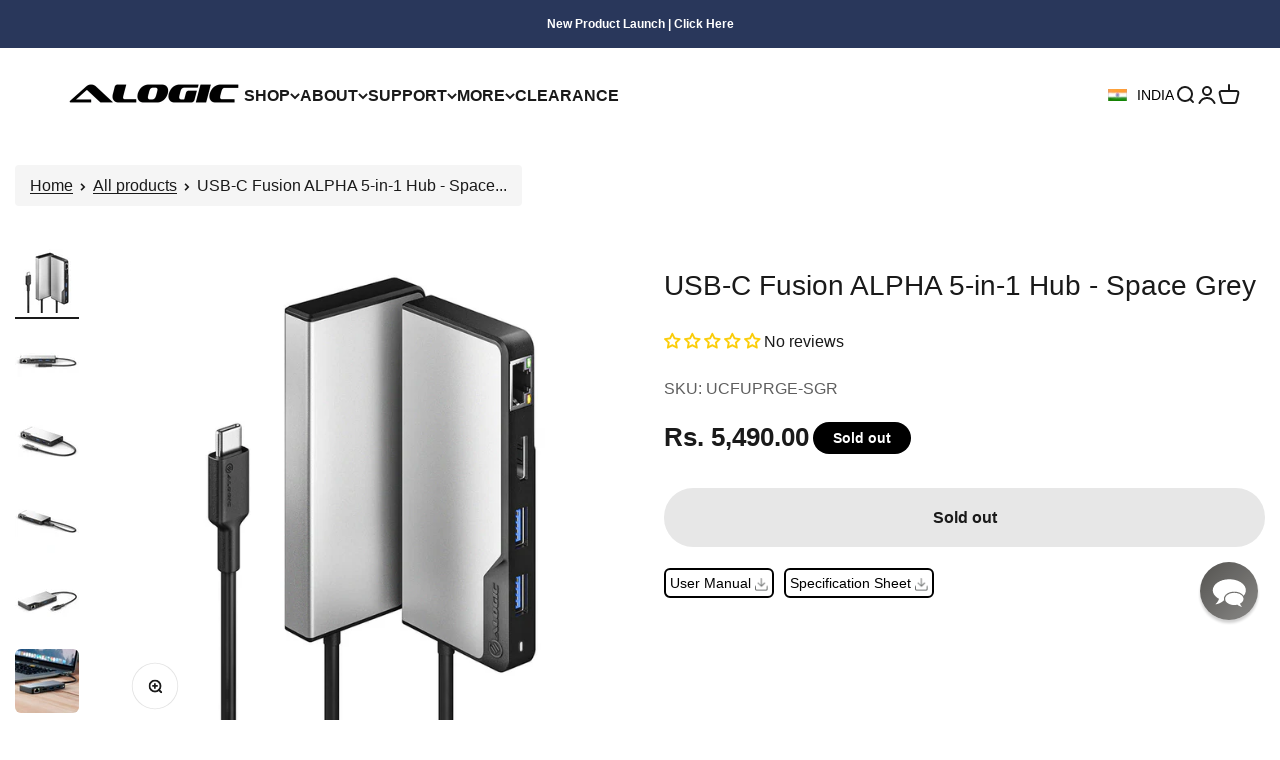

--- FILE ---
content_type: text/html; charset=utf-8
request_url: https://alogic.in/products/usb-c-fusion-alpha-5-in-1-hub-space-grey
body_size: 51343
content:








<!doctype html>

<html class="no-js" lang="en" dir="ltr">
  <head>
    <script async defer src="https://tools.luckyorange.com/core/lo.js?site-id=3419a3b2"></script>
    <meta charset="utf-8">
    <meta name="viewport" content="width=device-width, initial-scale=1.0, height=device-height, minimum-scale=1.0, maximum-scale=1.0">
    <meta name="theme-color" content="#f0f0f0">

    <title>USB-C Fusion ALPHA 5-in-1 Hub - Space Grey</title><meta name="description" content="USB-C Fusion ALPHA 5-in-1 Hub - Space Grey.  "><link rel="canonical" href="https://alogic.in/products/usb-c-fusion-alpha-5-in-1-hub-space-grey"><link rel="shortcut icon" href="//alogic.in/cdn/shop/files/ALG_Favicon__yellow_new.webp?v=1727957599&width=96">
      <link rel="apple-touch-icon" href="//alogic.in/cdn/shop/files/ALG_Favicon__yellow_new.webp?v=1727957599&width=180"><link rel="preconnect" href="https://cdn.shopify.com">
    <link rel="preconnect" href="https://fonts.shopifycdn.com" crossorigin>
    <link rel="dns-prefetch" href="https://productreviews.shopifycdn.com"><link rel="preload" href="//alogic.in/cdn/fonts/barlow/barlow_n7.691d1d11f150e857dcbc1c10ef03d825bc378d81.woff2" as="font" type="font/woff2" crossorigin><link rel="preload" href="//alogic.in/cdn/fonts/barlow/barlow_n5.a193a1990790eba0cc5cca569d23799830e90f07.woff2" as="font" type="font/woff2" crossorigin><meta property="og:type" content="product">
  <meta property="og:title" content="USB-C Fusion ALPHA 5-in-1 Hub - Space Grey">
  <meta property="product:price:amount" content="5,490.00">
  <meta property="product:price:currency" content="INR"><meta property="og:image" content="http://alogic.in/cdn/shop/files/media-94607_2.jpg?v=1756371916&width=2048">
  <meta property="og:image:secure_url" content="https://alogic.in/cdn/shop/files/media-94607_2.jpg?v=1756371916&width=2048">
  <meta property="og:image:width" content="800">
  <meta property="og:image:height" content="800"><meta property="og:description" content="USB-C Fusion ALPHA 5-in-1 Hub - Space Grey.  "><meta property="og:url" content="https://alogic.in/products/usb-c-fusion-alpha-5-in-1-hub-space-grey">
<meta property="og:site_name" content="ALOGIC IND"><meta name="twitter:card" content="summary"><meta name="twitter:title" content="USB-C Fusion ALPHA 5-in-1 Hub - Space Grey">
  <meta name="twitter:description" content="USB-C Fusion ALPHA 5-in-1 Hub - Space Grey.
 "><meta name="twitter:image" content="https://alogic.in/cdn/shop/files/media-94607_2.jpg?crop=center&height=1200&v=1756371916&width=1200">
  <meta name="twitter:image:alt" content="">
  <script type="application/ld+json">
  {
    "@context": "https://schema.org",
    "@type": "Product",
    "productID": 10140623667516,
    "offers": [{
          "@type": "Offer",
          "name": "USB-C Fusion ALPHA 5-in-1 Hub - Space Grey",
          "availability":"https://schema.org/OutOfStock",
          "price": 5490.0,
          "priceCurrency": "INR",
          "priceValidUntil": "2026-02-02","sku": "UCFUPRGE-SGR","url": "https://alogic.in/products/usb-c-fusion-alpha-5-in-1-hub-space-grey?variant=52079257420092"
        }
],"brand": {
      "@type": "Brand",
      "name": "ALOGIC IND"
    },
    "name": "USB-C Fusion ALPHA 5-in-1 Hub - Space Grey",
    "description": "USB-C Fusion ALPHA 5-in-1 Hub - Space Grey.\n ",
    "category": "",
    "url": "https://alogic.in/products/usb-c-fusion-alpha-5-in-1-hub-space-grey",
    "sku": "UCFUPRGE-SGR","weight": {
        "@type": "QuantitativeValue",
        "unitCode": "kg",
        "value": 0.0
      },"image": {
      "@type": "ImageObject",
      "url": "https://alogic.in/cdn/shop/files/media-94607_2.jpg?v=1756371916&width=1024",
      "image": "https://alogic.in/cdn/shop/files/media-94607_2.jpg?v=1756371916&width=1024",
      "name": "",
      "width": "1024",
      "height": "1024"
    }
  }
  </script>



  <script type="application/ld+json">
  {
    "@context": "https://schema.org",
    "@type": "BreadcrumbList",
  "itemListElement": [{
      "@type": "ListItem",
      "position": 1,
      "name": "Home",
      "item": "https://alogic.in"
    },{
          "@type": "ListItem",
          "position": 2,
          "name": "USB-C Fusion ALPHA 5-in-1 Hub - Space Grey",
          "item": "https://alogic.in/products/usb-c-fusion-alpha-5-in-1-hub-space-grey"
        }]
  }
  </script>

<style>/* Typography (heading) */
  @font-face {
  font-family: Barlow;
  font-weight: 700;
  font-style: normal;
  font-display: fallback;
  src: url("//alogic.in/cdn/fonts/barlow/barlow_n7.691d1d11f150e857dcbc1c10ef03d825bc378d81.woff2") format("woff2"),
       url("//alogic.in/cdn/fonts/barlow/barlow_n7.4fdbb1cb7da0e2c2f88492243ffa2b4f91924840.woff") format("woff");
}

@font-face {
  font-family: Barlow;
  font-weight: 700;
  font-style: italic;
  font-display: fallback;
  src: url("//alogic.in/cdn/fonts/barlow/barlow_i7.50e19d6cc2ba5146fa437a5a7443c76d5d730103.woff2") format("woff2"),
       url("//alogic.in/cdn/fonts/barlow/barlow_i7.47e9f98f1b094d912e6fd631cc3fe93d9f40964f.woff") format("woff");
}

/* Typography (body) */
  @font-face {
  font-family: Barlow;
  font-weight: 500;
  font-style: normal;
  font-display: fallback;
  src: url("//alogic.in/cdn/fonts/barlow/barlow_n5.a193a1990790eba0cc5cca569d23799830e90f07.woff2") format("woff2"),
       url("//alogic.in/cdn/fonts/barlow/barlow_n5.ae31c82169b1dc0715609b8cc6a610b917808358.woff") format("woff");
}

@font-face {
  font-family: Barlow;
  font-weight: 500;
  font-style: italic;
  font-display: fallback;
  src: url("//alogic.in/cdn/fonts/barlow/barlow_i5.714d58286997b65cd479af615cfa9bb0a117a573.woff2") format("woff2"),
       url("//alogic.in/cdn/fonts/barlow/barlow_i5.0120f77e6447d3b5df4bbec8ad8c2d029d87fb21.woff") format("woff");
}

@font-face {
  font-family: Barlow;
  font-weight: 700;
  font-style: normal;
  font-display: fallback;
  src: url("//alogic.in/cdn/fonts/barlow/barlow_n7.691d1d11f150e857dcbc1c10ef03d825bc378d81.woff2") format("woff2"),
       url("//alogic.in/cdn/fonts/barlow/barlow_n7.4fdbb1cb7da0e2c2f88492243ffa2b4f91924840.woff") format("woff");
}

@font-face {
  font-family: Barlow;
  font-weight: 700;
  font-style: italic;
  font-display: fallback;
  src: url("//alogic.in/cdn/fonts/barlow/barlow_i7.50e19d6cc2ba5146fa437a5a7443c76d5d730103.woff2") format("woff2"),
       url("//alogic.in/cdn/fonts/barlow/barlow_i7.47e9f98f1b094d912e6fd631cc3fe93d9f40964f.woff") format("woff");
}

:root {
    /**
     * ---------------------------------------------------------------------
     * SPACING VARIABLES
     *
     * We are using a spacing inspired from frameworks like Tailwind CSS.
     * ---------------------------------------------------------------------
     */
    --spacing-0-5: 0.125rem; /* 2px */
    --spacing-1: 0.25rem; /* 4px */
    --spacing-1-5: 0.375rem; /* 6px */
    --spacing-2: 0.5rem; /* 8px */
    --spacing-2-5: 0.625rem; /* 10px */
    --spacing-3: 0.75rem; /* 12px */
    --spacing-3-5: 0.875rem; /* 14px */
    --spacing-4: 1rem; /* 16px */
    --spacing-4-5: 1.125rem; /* 18px */
    --spacing-5: 1.25rem; /* 20px */
    --spacing-5-5: 1.375rem; /* 22px */
    --spacing-6: 1.5rem; /* 24px */
    --spacing-6-5: 1.625rem; /* 26px */
    --spacing-7: 1.75rem; /* 28px */
    --spacing-7-5: 1.875rem; /* 30px */
    --spacing-8: 2rem; /* 32px */
    --spacing-8-5: 2.125rem; /* 34px */
    --spacing-9: 2.25rem; /* 36px */
    --spacing-9-5: 2.375rem; /* 38px */
    --spacing-10: 2.5rem; /* 40px */
    --spacing-11: 2.75rem; /* 44px */
    --spacing-12: 3rem; /* 48px */
    --spacing-14: 3.5rem; /* 56px */
    --spacing-16: 4rem; /* 64px */
    --spacing-18: 4.5rem; /* 72px */
    --spacing-20: 5rem; /* 80px */
    --spacing-24: 6rem; /* 96px */
    --spacing-28: 7rem; /* 112px */
    --spacing-32: 8rem; /* 128px */
    --spacing-36: 9rem; /* 144px */
    --spacing-40: 10rem; /* 160px */
    --spacing-44: 11rem; /* 176px */
    --spacing-48: 12rem; /* 192px */
    --spacing-52: 13rem; /* 208px */
    --spacing-56: 14rem; /* 224px */
    --spacing-60: 15rem; /* 240px */
    --spacing-64: 16rem; /* 256px */
    --spacing-72: 18rem; /* 288px */
    --spacing-80: 20rem; /* 320px */
    --spacing-96: 24rem; /* 384px */

    /* Container */
    --container-max-width: 1600px;
    --container-narrow-max-width: 1350px;
    --container-gutter: var(--spacing-5);
    --section-outer-spacing-block: var(--spacing-12);
    --section-inner-max-spacing-block: var(--spacing-10);
    --section-inner-spacing-inline: var(--container-gutter);
    --section-stack-spacing-block: var(--spacing-8);

    /* Grid gutter */
    --grid-gutter: var(--spacing-5);

    /* Product list settings */
    --product-list-row-gap: var(--spacing-8);
    --product-list-column-gap: var(--grid-gutter);

    /* Form settings */
    --input-gap: var(--spacing-2);
    --input-height: 2.625rem;
    --input-padding-inline: var(--spacing-4);

    /* Other sizes */
    --sticky-area-height: calc(var(--sticky-announcement-bar-enabled, 0) * var(--announcement-bar-height, 0px) + var(--sticky-header-enabled, 0) * var(--header-height, 0px));

    /* RTL support */
    --transform-logical-flip: 1;
    --transform-origin-start: left;
    --transform-origin-end: right;

    /**
     * ---------------------------------------------------------------------
     * TYPOGRAPHY
     * ---------------------------------------------------------------------
     */

    /* Font properties */
    --heading-font-family: Barlow, sans-serif;
    --heading-font-weight: 700;
    --heading-font-style: normal;
    --heading-text-transform: normal;
    --heading-letter-spacing: -0.02em;
    --text-font-family: Barlow, sans-serif;
    --text-font-weight: 500;
    --text-font-style: normal;
    --text-letter-spacing: 0.0em;

    /* Font sizes */
    --text-h0: 3rem;
    --text-h1: 2.5rem;
    --text-h2: 2rem;
    --text-h3: 1.5rem;
    --text-h4: 1.375rem;
    --text-h5: 1.125rem;
    --text-h6: 1rem;
    --text-xs: 0.6875rem;
    --text-sm: 0.75rem;
    --text-base: 0.875rem;
    --text-lg: 1.125rem;

    /**
     * ---------------------------------------------------------------------
     * COLORS
     * ---------------------------------------------------------------------
     */

    /* Color settings */--accent: 26 26 26;
    --text-primary: 26 26 26;
    --background-primary: 255 255 255;
    --dialog-background: 255 255 255;
    --border-color: var(--text-color, var(--text-primary)) / 0.12;

    /* Button colors */
    --button-background-primary: 26 26 26;
    --button-text-primary: 255 255 255;
    --button-background-secondary: 240 196 23;
    --button-text-secondary: 26 26 26;

    /* Status colors */
    --success-background: 224 244 232;
    --success-text: 0 163 65;
    --warning-background: 255 246 233;
    --warning-text: 255 183 74;
    --error-background: 254 231 231;
    --error-text: 248 58 58;

    /* Product colors */
    --on-sale-text: 248 58 58;
    --on-sale-badge-background: 248 58 58;
    --on-sale-badge-text: 255 255 255;
    --sold-out-badge-background: 0 0 0;
    --sold-out-badge-text: 255 255 255;
    --primary-badge-background: 128 60 238;
    --primary-badge-text: 255 255 255;
    --star-color: 255 183 74;
    --product-card-background: 255 255 255;
    --product-card-text: 26 26 26;

    /* Header colors */
    --header-background: 240 240 240;
    --header-text: 26 26 26;

    /* Footer colors */
    --footer-background: 255 255 255;
    --footer-text: 26 26 26;

    /* Rounded variables (used for border radius) */
    --rounded-xs: 0.25rem;
    --rounded-sm: 0.375rem;
    --rounded: 0.75rem;
    --rounded-lg: 1.5rem;
    --rounded-full: 9999px;

    --rounded-button: 3.75rem;
    --rounded-input: 0.5rem;

    /* Box shadow */
    --shadow-sm: 0 2px 8px rgb(var(--text-primary) / 0.1);
    --shadow: 0 5px 15px rgb(var(--text-primary) / 0.1);
    --shadow-md: 0 5px 30px rgb(var(--text-primary) / 0.1);
    --shadow-block: 0px 18px 50px rgb(var(--text-primary) / 0.1);

    /**
     * ---------------------------------------------------------------------
     * OTHER
     * ---------------------------------------------------------------------
     */

    --cursor-close-svg-url: url(//alogic.in/cdn/shop/t/5/assets/cursor-close.svg?v=147174565022153725511720694238);
    --cursor-zoom-in-svg-url: url(//alogic.in/cdn/shop/t/5/assets/cursor-zoom-in.svg?v=154953035094101115921720694239);
    --cursor-zoom-out-svg-url: url(//alogic.in/cdn/shop/t/5/assets/cursor-zoom-out.svg?v=16155520337305705181720694238);
    --checkmark-svg-url: url(//alogic.in/cdn/shop/t/5/assets/checkmark.svg?v=77552481021870063511720694238);
  }

  [dir="rtl"]:root {
    /* RTL support */
    --transform-logical-flip: -1;
    --transform-origin-start: right;
    --transform-origin-end: left;
  }

  @media screen and (min-width: 700px) {
    :root {
      /* Typography (font size) */
      --text-h0: 4rem;
      --text-h1: 3rem;
      --text-h2: 2.5rem;
      --text-h3: 2rem;
      --text-h4: 1.625rem;
      --text-h5: 1.25rem;
      --text-h6: 1.125rem;

      --text-xs: 0.75rem;
      --text-sm: 0.875rem;
      --text-base: 1.0rem;
      --text-lg: 1.25rem;

      /* Spacing */
      --container-gutter: 2rem;
      --section-outer-spacing-block: var(--spacing-16);
      --section-inner-max-spacing-block: var(--spacing-12);
      --section-inner-spacing-inline: var(--spacing-12);
      --section-stack-spacing-block: var(--spacing-12);

      /* Grid gutter */
      --grid-gutter: var(--spacing-6);

      /* Product list settings */
      --product-list-row-gap: var(--spacing-12);

      /* Form settings */
      --input-gap: 1rem;
      --input-height: 3.125rem;
      --input-padding-inline: var(--spacing-5);
    }
  }

  @media screen and (min-width: 1000px) {
    :root {
      /* Spacing settings */
      --container-gutter: var(--spacing-12);
      --section-outer-spacing-block: var(--spacing-18);
      --section-inner-max-spacing-block: var(--spacing-16);
      --section-inner-spacing-inline: var(--spacing-16);
      --section-stack-spacing-block: var(--spacing-12);
    }
  }

  @media screen and (min-width: 1150px) {
    :root {
      /* Spacing settings */
      --container-gutter: var(--spacing-12);
      --section-outer-spacing-block: var(--spacing-20);
      --section-inner-max-spacing-block: var(--spacing-16);
      --section-inner-spacing-inline: var(--spacing-16);
      --section-stack-spacing-block: var(--spacing-12);
    }
  }

  @media screen and (min-width: 1400px) {
    :root {
      /* Typography (font size) */
      --text-h0: 5rem;
      --text-h1: 3.75rem;
      --text-h2: 3rem;
      --text-h3: 2.25rem;
      --text-h4: 2rem;
      --text-h5: 1.5rem;
      --text-h6: 1.25rem;

      --section-outer-spacing-block: var(--spacing-24);
      --section-inner-max-spacing-block: var(--spacing-18);
      --section-inner-spacing-inline: var(--spacing-18);
    }
  }

  @media screen and (min-width: 1600px) {
    :root {
      --section-outer-spacing-block: var(--spacing-24);
      --section-inner-max-spacing-block: var(--spacing-20);
      --section-inner-spacing-inline: var(--spacing-20);
    }
  }

  /**
   * ---------------------------------------------------------------------
   * LIQUID DEPENDANT CSS
   *
   * Our main CSS is Liquid free, but some very specific features depend on
   * theme settings, so we have them here
   * ---------------------------------------------------------------------
   */@media screen and (pointer: fine) {
        .button:not([disabled]):hover, .btn:not([disabled]):hover, .shopify-payment-button__button--unbranded:not([disabled]):hover {
          --button-background-opacity: 0.85;
        }

        .button--subdued:not([disabled]):hover {
          --button-background: var(--text-color) / .05 !important;
        }
      }</style><script>
  document.documentElement.classList.replace('no-js', 'js');

  // This allows to expose several variables to the global scope, to be used in scripts
  window.themeVariables = {
    settings: {
      showPageTransition: true,
      headingApparition: "split_fade",
      pageType: "product",
      moneyFormat: "Rs. {{amount}}",
      moneyWithCurrencyFormat: "Rs. {{amount}}",
      currencyCodeEnabled: false,
      cartType: "popover",
      showDiscount: true,
      discountMode: "percentage"
    },

    strings: {
      accessibilityClose: "Close",
      accessibilityNext: "Next",
      accessibilityPrevious: "Previous",
      addToCartButton: "Add to cart",
      soldOutButton: "Sold out",
      preOrderButton: "Pre-order",
      unavailableButton: "Unavailable",
      closeGallery: "Close gallery",
      zoomGallery: "Zoom",
      errorGallery: "Image cannot be loaded",
      soldOutBadge: "Sold out",
      discountBadge: "Save @@",
      sku: "SKU:",
      searchNoResults: "No results could be found.",
      addOrderNote: "Add order note",
      editOrderNote: "Edit order note",
      shippingEstimatorNoResults: "Sorry, we do not ship to your address.",
      shippingEstimatorOneResult: "There is one shipping rate for your address:",
      shippingEstimatorMultipleResults: "There are several shipping rates for your address:",
      shippingEstimatorError: "One or more error occurred while retrieving shipping rates:"
    },

    breakpoints: {
      'sm': 'screen and (min-width: 700px)',
      'md': 'screen and (min-width: 1000px)',
      'lg': 'screen and (min-width: 1150px)',
      'xl': 'screen and (min-width: 1400px)',

      'sm-max': 'screen and (max-width: 699px)',
      'md-max': 'screen and (max-width: 999px)',
      'lg-max': 'screen and (max-width: 1149px)',
      'xl-max': 'screen and (max-width: 1399px)'
    }
  };window.addEventListener('DOMContentLoaded', () => {
      const isReloaded = (window.performance.navigation && window.performance.navigation.type === 1) || window.performance.getEntriesByType('navigation').map((nav) => nav.type).includes('reload');

      if ('animate' in document.documentElement && window.matchMedia('(prefers-reduced-motion: no-preference)').matches && document.referrer.includes(location.host) && !isReloaded) {
        document.body.animate({opacity: [0, 1]}, {duration: 115, fill: 'forwards'});
      }
    });

    window.addEventListener('pageshow', (event) => {
      document.body.classList.remove('page-transition');

      if (event.persisted) {
        document.body.animate({opacity: [0, 1]}, {duration: 0, fill: 'forwards'});
      }
    });// For detecting native share
  document.documentElement.classList.add(`native-share--${navigator.share ? 'enabled' : 'disabled'}`);// We save the product ID in local storage to be eventually used for recently viewed section
    try {
      const recentlyViewedProducts = new Set(JSON.parse(localStorage.getItem('theme:recently-viewed-products') || '[]'));

      recentlyViewedProducts.delete(10140623667516); // Delete first to re-move the product
      recentlyViewedProducts.add(10140623667516);

      localStorage.setItem('theme:recently-viewed-products', JSON.stringify(Array.from(recentlyViewedProducts.values()).reverse()));
    } catch (e) {
      // Safari in private mode does not allow setting item, we silently fail
    }</script><script type="module" src="//alogic.in/cdn/shop/t/5/assets/vendor.min.js?v=110209841862038618801720694209"></script>
    <script type="module" src="//alogic.in/cdn/shop/t/5/assets/theme.js?v=96353978301265240401725339705"></script>
    <script type="module" src="//alogic.in/cdn/shop/t/5/assets/sections.js?v=118363232284562321631725539124"></script>
    <script type="module" src="//alogic.in/cdn/shop/t/5/assets/custom-scripts.js?v=89604588630129954631720694209"></script>
    <script src="//alogic.in/cdn/shop/t/5/assets/jquery.min.js?v=158417595810649192771720694209"></script>
 <script
src="https://ajax.googleapis.com/ajax/libs/jquery/3.6.0/jquery.min.js"
>
  </script>
    <script>window.performance && window.performance.mark && window.performance.mark('shopify.content_for_header.start');</script><meta id="shopify-digital-wallet" name="shopify-digital-wallet" content="/76247400764/digital_wallets/dialog">
<link rel="alternate" type="application/json+oembed" href="https://alogic.in/products/usb-c-fusion-alpha-5-in-1-hub-space-grey.oembed">
<script async="async" src="/checkouts/internal/preloads.js?locale=en-IN"></script>
<script id="shopify-features" type="application/json">{"accessToken":"8f65e18b51897fc7f3ac1d9bb813a40a","betas":["rich-media-storefront-analytics"],"domain":"alogic.in","predictiveSearch":true,"shopId":76247400764,"locale":"en"}</script>
<script>var Shopify = Shopify || {};
Shopify.shop = "alg-ind.myshopify.com";
Shopify.locale = "en";
Shopify.currency = {"active":"INR","rate":"1.0"};
Shopify.country = "IN";
Shopify.theme = {"name":"alogic-us-version-1-0","id":170105209148,"schema_name":"Impact","schema_version":"4.8.0","theme_store_id":null,"role":"main"};
Shopify.theme.handle = "null";
Shopify.theme.style = {"id":null,"handle":null};
Shopify.cdnHost = "alogic.in/cdn";
Shopify.routes = Shopify.routes || {};
Shopify.routes.root = "/";</script>
<script type="module">!function(o){(o.Shopify=o.Shopify||{}).modules=!0}(window);</script>
<script>!function(o){function n(){var o=[];function n(){o.push(Array.prototype.slice.apply(arguments))}return n.q=o,n}var t=o.Shopify=o.Shopify||{};t.loadFeatures=n(),t.autoloadFeatures=n()}(window);</script>
<script id="shop-js-analytics" type="application/json">{"pageType":"product"}</script>
<script defer="defer" async type="module" src="//alogic.in/cdn/shopifycloud/shop-js/modules/v2/client.init-shop-cart-sync_BT-GjEfc.en.esm.js"></script>
<script defer="defer" async type="module" src="//alogic.in/cdn/shopifycloud/shop-js/modules/v2/chunk.common_D58fp_Oc.esm.js"></script>
<script defer="defer" async type="module" src="//alogic.in/cdn/shopifycloud/shop-js/modules/v2/chunk.modal_xMitdFEc.esm.js"></script>
<script type="module">
  await import("//alogic.in/cdn/shopifycloud/shop-js/modules/v2/client.init-shop-cart-sync_BT-GjEfc.en.esm.js");
await import("//alogic.in/cdn/shopifycloud/shop-js/modules/v2/chunk.common_D58fp_Oc.esm.js");
await import("//alogic.in/cdn/shopifycloud/shop-js/modules/v2/chunk.modal_xMitdFEc.esm.js");

  window.Shopify.SignInWithShop?.initShopCartSync?.({"fedCMEnabled":true,"windoidEnabled":true});

</script>
<script>(function() {
  var isLoaded = false;
  function asyncLoad() {
    if (isLoaded) return;
    isLoaded = true;
    var urls = ["https:\/\/cdn.shopify.com\/s\/files\/1\/0762\/4740\/0764\/t\/2\/assets\/zendesk-embeddable.js?v=1687342389\u0026shop=alg-ind.myshopify.com"];
    for (var i = 0; i < urls.length; i++) {
      var s = document.createElement('script');
      s.type = 'text/javascript';
      s.async = true;
      s.src = urls[i];
      var x = document.getElementsByTagName('script')[0];
      x.parentNode.insertBefore(s, x);
    }
  };
  if(window.attachEvent) {
    window.attachEvent('onload', asyncLoad);
  } else {
    window.addEventListener('load', asyncLoad, false);
  }
})();</script>
<script id="__st">var __st={"a":76247400764,"offset":19800,"reqid":"b48f22dd-05c2-40b9-99a2-e1bc133aefdd-1769112705","pageurl":"alogic.in\/products\/usb-c-fusion-alpha-5-in-1-hub-space-grey","u":"71ca789d1151","p":"product","rtyp":"product","rid":10140623667516};</script>
<script>window.ShopifyPaypalV4VisibilityTracking = true;</script>
<script id="captcha-bootstrap">!function(){'use strict';const t='contact',e='account',n='new_comment',o=[[t,t],['blogs',n],['comments',n],[t,'customer']],c=[[e,'customer_login'],[e,'guest_login'],[e,'recover_customer_password'],[e,'create_customer']],r=t=>t.map((([t,e])=>`form[action*='/${t}']:not([data-nocaptcha='true']) input[name='form_type'][value='${e}']`)).join(','),a=t=>()=>t?[...document.querySelectorAll(t)].map((t=>t.form)):[];function s(){const t=[...o],e=r(t);return a(e)}const i='password',u='form_key',d=['recaptcha-v3-token','g-recaptcha-response','h-captcha-response',i],f=()=>{try{return window.sessionStorage}catch{return}},m='__shopify_v',_=t=>t.elements[u];function p(t,e,n=!1){try{const o=window.sessionStorage,c=JSON.parse(o.getItem(e)),{data:r}=function(t){const{data:e,action:n}=t;return t[m]||n?{data:e,action:n}:{data:t,action:n}}(c);for(const[e,n]of Object.entries(r))t.elements[e]&&(t.elements[e].value=n);n&&o.removeItem(e)}catch(o){console.error('form repopulation failed',{error:o})}}const l='form_type',E='cptcha';function T(t){t.dataset[E]=!0}const w=window,h=w.document,L='Shopify',v='ce_forms',y='captcha';let A=!1;((t,e)=>{const n=(g='f06e6c50-85a8-45c8-87d0-21a2b65856fe',I='https://cdn.shopify.com/shopifycloud/storefront-forms-hcaptcha/ce_storefront_forms_captcha_hcaptcha.v1.5.2.iife.js',D={infoText:'Protected by hCaptcha',privacyText:'Privacy',termsText:'Terms'},(t,e,n)=>{const o=w[L][v],c=o.bindForm;if(c)return c(t,g,e,D).then(n);var r;o.q.push([[t,g,e,D],n]),r=I,A||(h.body.append(Object.assign(h.createElement('script'),{id:'captcha-provider',async:!0,src:r})),A=!0)});var g,I,D;w[L]=w[L]||{},w[L][v]=w[L][v]||{},w[L][v].q=[],w[L][y]=w[L][y]||{},w[L][y].protect=function(t,e){n(t,void 0,e),T(t)},Object.freeze(w[L][y]),function(t,e,n,w,h,L){const[v,y,A,g]=function(t,e,n){const i=e?o:[],u=t?c:[],d=[...i,...u],f=r(d),m=r(i),_=r(d.filter((([t,e])=>n.includes(e))));return[a(f),a(m),a(_),s()]}(w,h,L),I=t=>{const e=t.target;return e instanceof HTMLFormElement?e:e&&e.form},D=t=>v().includes(t);t.addEventListener('submit',(t=>{const e=I(t);if(!e)return;const n=D(e)&&!e.dataset.hcaptchaBound&&!e.dataset.recaptchaBound,o=_(e),c=g().includes(e)&&(!o||!o.value);(n||c)&&t.preventDefault(),c&&!n&&(function(t){try{if(!f())return;!function(t){const e=f();if(!e)return;const n=_(t);if(!n)return;const o=n.value;o&&e.removeItem(o)}(t);const e=Array.from(Array(32),(()=>Math.random().toString(36)[2])).join('');!function(t,e){_(t)||t.append(Object.assign(document.createElement('input'),{type:'hidden',name:u})),t.elements[u].value=e}(t,e),function(t,e){const n=f();if(!n)return;const o=[...t.querySelectorAll(`input[type='${i}']`)].map((({name:t})=>t)),c=[...d,...o],r={};for(const[a,s]of new FormData(t).entries())c.includes(a)||(r[a]=s);n.setItem(e,JSON.stringify({[m]:1,action:t.action,data:r}))}(t,e)}catch(e){console.error('failed to persist form',e)}}(e),e.submit())}));const S=(t,e)=>{t&&!t.dataset[E]&&(n(t,e.some((e=>e===t))),T(t))};for(const o of['focusin','change'])t.addEventListener(o,(t=>{const e=I(t);D(e)&&S(e,y())}));const B=e.get('form_key'),M=e.get(l),P=B&&M;t.addEventListener('DOMContentLoaded',(()=>{const t=y();if(P)for(const e of t)e.elements[l].value===M&&p(e,B);[...new Set([...A(),...v().filter((t=>'true'===t.dataset.shopifyCaptcha))])].forEach((e=>S(e,t)))}))}(h,new URLSearchParams(w.location.search),n,t,e,['guest_login'])})(!0,!0)}();</script>
<script integrity="sha256-4kQ18oKyAcykRKYeNunJcIwy7WH5gtpwJnB7kiuLZ1E=" data-source-attribution="shopify.loadfeatures" defer="defer" src="//alogic.in/cdn/shopifycloud/storefront/assets/storefront/load_feature-a0a9edcb.js" crossorigin="anonymous"></script>
<script data-source-attribution="shopify.dynamic_checkout.dynamic.init">var Shopify=Shopify||{};Shopify.PaymentButton=Shopify.PaymentButton||{isStorefrontPortableWallets:!0,init:function(){window.Shopify.PaymentButton.init=function(){};var t=document.createElement("script");t.src="https://alogic.in/cdn/shopifycloud/portable-wallets/latest/portable-wallets.en.js",t.type="module",document.head.appendChild(t)}};
</script>
<script data-source-attribution="shopify.dynamic_checkout.buyer_consent">
  function portableWalletsHideBuyerConsent(e){var t=document.getElementById("shopify-buyer-consent"),n=document.getElementById("shopify-subscription-policy-button");t&&n&&(t.classList.add("hidden"),t.setAttribute("aria-hidden","true"),n.removeEventListener("click",e))}function portableWalletsShowBuyerConsent(e){var t=document.getElementById("shopify-buyer-consent"),n=document.getElementById("shopify-subscription-policy-button");t&&n&&(t.classList.remove("hidden"),t.removeAttribute("aria-hidden"),n.addEventListener("click",e))}window.Shopify?.PaymentButton&&(window.Shopify.PaymentButton.hideBuyerConsent=portableWalletsHideBuyerConsent,window.Shopify.PaymentButton.showBuyerConsent=portableWalletsShowBuyerConsent);
</script>
<script>
  function portableWalletsCleanup(e){e&&e.src&&console.error("Failed to load portable wallets script "+e.src);var t=document.querySelectorAll("shopify-accelerated-checkout .shopify-payment-button__skeleton, shopify-accelerated-checkout-cart .wallet-cart-button__skeleton"),e=document.getElementById("shopify-buyer-consent");for(let e=0;e<t.length;e++)t[e].remove();e&&e.remove()}function portableWalletsNotLoadedAsModule(e){e instanceof ErrorEvent&&"string"==typeof e.message&&e.message.includes("import.meta")&&"string"==typeof e.filename&&e.filename.includes("portable-wallets")&&(window.removeEventListener("error",portableWalletsNotLoadedAsModule),window.Shopify.PaymentButton.failedToLoad=e,"loading"===document.readyState?document.addEventListener("DOMContentLoaded",window.Shopify.PaymentButton.init):window.Shopify.PaymentButton.init())}window.addEventListener("error",portableWalletsNotLoadedAsModule);
</script>

<script type="module" src="https://alogic.in/cdn/shopifycloud/portable-wallets/latest/portable-wallets.en.js" onError="portableWalletsCleanup(this)" crossorigin="anonymous"></script>
<script nomodule>
  document.addEventListener("DOMContentLoaded", portableWalletsCleanup);
</script>

<link id="shopify-accelerated-checkout-styles" rel="stylesheet" media="screen" href="https://alogic.in/cdn/shopifycloud/portable-wallets/latest/accelerated-checkout-backwards-compat.css" crossorigin="anonymous">
<style id="shopify-accelerated-checkout-cart">
        #shopify-buyer-consent {
  margin-top: 1em;
  display: inline-block;
  width: 100%;
}

#shopify-buyer-consent.hidden {
  display: none;
}

#shopify-subscription-policy-button {
  background: none;
  border: none;
  padding: 0;
  text-decoration: underline;
  font-size: inherit;
  cursor: pointer;
}

#shopify-subscription-policy-button::before {
  box-shadow: none;
}

      </style>

<script>window.performance && window.performance.mark && window.performance.mark('shopify.content_for_header.end');</script>
<link href="//alogic.in/cdn/shop/t/5/assets/theme.css?v=132238431865755621541731321405" rel="stylesheet" type="text/css" media="all" /><link href="//alogic.in/cdn/shop/t/5/assets/custom-styles.css?v=70344891971530216211742447546" rel="stylesheet" type="text/css" media="all" /><!--<link href="//alogic.in/cdn/shop/t/5/assets/bootstrap.min.css?v=30979130431654843681720694209" rel="stylesheet" type="text/css" media="all" />-->
  
  <!-- "snippets/shogun-head.liquid" was not rendered, the associated app was uninstalled -->
<!--Gem_Page_Header_Script-->
<!-- "snippets/gem-app-header-scripts.liquid" was not rendered, the associated app was uninstalled -->
<!--End_Gem_Page_Header_Script-->
    <meta name="google-site-verification" content="BXzX6Fa0I1ywOMsYPb6a6UbQAI0RaA23oB0Qm7Tsz3Y" />
<!-- BEGIN app block: shopify://apps/geo-pro-geolocation/blocks/geopro/16fc5313-7aee-4e90-ac95-f50fc7c8b657 --><!-- This snippet is used to load Geo:Pro data on the storefront -->
<meta class='geo-ip' content='[base64]/[base64]'>
<!-- This snippet initializes the plugin -->
<script async>
  try {
    const loadGeoPro=()=>{let e=e=>{if(!e||e.isCrawler||"success"!==e.message){window.geopro_cancel="1";return}let o=e.isAdmin?"el-geoip-location-admin":"el-geoip-location",s=Date.now()+864e5;localStorage.setItem(o,JSON.stringify({value:e.data,expires:s})),e.isAdmin&&localStorage.setItem("el-geoip-admin",JSON.stringify({value:"1",expires:s}))},o=new XMLHttpRequest;o.open("GET","https://geo.geoproapp.com?x-api-key=91e359ab7-2b63-539e-1de2-c4bf731367a7",!0),o.responseType="json",o.onload=()=>e(200===o.status?o.response:null),o.send()},load=!["el-geoip-location-admin","el-geoip-location"].some(e=>{try{let o=JSON.parse(localStorage.getItem(e));return o&&o.expires>Date.now()}catch(s){return!1}});load&&loadGeoPro();
  } catch(e) {
    console.warn('Geo:Pro error', e);
    window.geopro_cancel = '1';
  }
</script>
<script src="https://cdn.shopify.com/extensions/019b746b-26da-7a64-a671-397924f34f11/easylocation-195/assets/easylocation-storefront.min.js" type="text/javascript" async></script>


<!-- END app block --><!-- BEGIN app block: shopify://apps/judge-me-reviews/blocks/judgeme_core/61ccd3b1-a9f2-4160-9fe9-4fec8413e5d8 --><!-- Start of Judge.me Core -->






<link rel="dns-prefetch" href="https://cdnwidget.judge.me">
<link rel="dns-prefetch" href="https://cdn.judge.me">
<link rel="dns-prefetch" href="https://cdn1.judge.me">
<link rel="dns-prefetch" href="https://api.judge.me">

<script data-cfasync='false' class='jdgm-settings-script'>window.jdgmSettings={"pagination":5,"disable_web_reviews":false,"badge_no_review_text":"No reviews","badge_n_reviews_text":"({{ n }})","badge_star_color":"#ffba10","hide_badge_preview_if_no_reviews":false,"badge_hide_text":false,"enforce_center_preview_badge":false,"widget_title":"Customer Reviews","widget_open_form_text":"Write a review","widget_close_form_text":"Cancel review","widget_refresh_page_text":"Refresh page","widget_summary_text":"Based on {{ number_of_reviews }} review/reviews","widget_no_review_text":"Be the first to write a review","widget_name_field_text":"Display name","widget_verified_name_field_text":"Verified Name (public)","widget_name_placeholder_text":"Display name","widget_required_field_error_text":"This field is required.","widget_email_field_text":"Email address","widget_verified_email_field_text":"Verified Email (private, can not be edited)","widget_email_placeholder_text":"Your email address","widget_email_field_error_text":"Please enter a valid email address.","widget_rating_field_text":"Rating","widget_review_title_field_text":"Review Title","widget_review_title_placeholder_text":"Give your review a title","widget_review_body_field_text":"Review content","widget_review_body_placeholder_text":"Start writing here...","widget_pictures_field_text":"Picture/Video (optional)","widget_submit_review_text":"Submit Review","widget_submit_verified_review_text":"Submit Verified Review","widget_submit_success_msg_with_auto_publish":"Thank you! Please refresh the page in a few moments to see your review. You can remove or edit your review by logging into \u003ca href='https://judge.me/login' target='_blank' rel='nofollow noopener'\u003eJudge.me\u003c/a\u003e","widget_submit_success_msg_no_auto_publish":"Thank you! Your review will be published as soon as it is approved by the shop admin. You can remove or edit your review by logging into \u003ca href='https://judge.me/login' target='_blank' rel='nofollow noopener'\u003eJudge.me\u003c/a\u003e","widget_show_default_reviews_out_of_total_text":"Showing {{ n_reviews_shown }} out of {{ n_reviews }} reviews.","widget_show_all_link_text":"Show all","widget_show_less_link_text":"Show less","widget_author_said_text":"{{ reviewer_name }} said:","widget_days_text":"{{ n }} days ago","widget_weeks_text":"{{ n }} week/weeks ago","widget_months_text":"{{ n }} month/months ago","widget_years_text":"{{ n }} year/years ago","widget_yesterday_text":"Yesterday","widget_today_text":"Today","widget_replied_text":"\u003e\u003e {{ shop_name }} replied:","widget_read_more_text":"Read more","widget_reviewer_name_as_initial":"","widget_rating_filter_color":"","widget_rating_filter_see_all_text":"See all reviews","widget_sorting_most_recent_text":"Most Recent","widget_sorting_highest_rating_text":"Highest Rating","widget_sorting_lowest_rating_text":"Lowest Rating","widget_sorting_with_pictures_text":"Only Pictures","widget_sorting_most_helpful_text":"Most Helpful","widget_open_question_form_text":"Ask a question","widget_reviews_subtab_text":"Reviews","widget_questions_subtab_text":"Questions","widget_question_label_text":"Question","widget_answer_label_text":"Answer","widget_question_placeholder_text":"Write your question here","widget_submit_question_text":"Submit Question","widget_question_submit_success_text":"Thank you for your question! We will notify you once it gets answered.","widget_star_color":"#ffba10","verified_badge_text":"Verified","verified_badge_bg_color":"","verified_badge_text_color":"","verified_badge_placement":"left-of-reviewer-name","widget_review_max_height":"","widget_hide_border":false,"widget_social_share":false,"widget_thumb":false,"widget_review_location_show":false,"widget_location_format":"country_iso_code","all_reviews_include_out_of_store_products":true,"all_reviews_out_of_store_text":"(out of store)","all_reviews_pagination":100,"all_reviews_product_name_prefix_text":"about","enable_review_pictures":true,"enable_question_anwser":false,"widget_theme":"","review_date_format":"mm/dd/yyyy","default_sort_method":"most-recent","widget_product_reviews_subtab_text":"Product Reviews","widget_shop_reviews_subtab_text":"Shop Reviews","widget_other_products_reviews_text":"Reviews for other products","widget_store_reviews_subtab_text":"Store reviews","widget_no_store_reviews_text":"This store hasn't received any reviews yet","widget_web_restriction_product_reviews_text":"This product hasn't received any reviews yet","widget_no_items_text":"No items found","widget_show_more_text":"Show more","widget_write_a_store_review_text":"Write a Store Review","widget_other_languages_heading":"Reviews in Other Languages","widget_translate_review_text":"Translate review to {{ language }}","widget_translating_review_text":"Translating...","widget_show_original_translation_text":"Show original ({{ language }})","widget_translate_review_failed_text":"Review couldn't be translated.","widget_translate_review_retry_text":"Retry","widget_translate_review_try_again_later_text":"Try again later","show_product_url_for_grouped_product":false,"widget_sorting_pictures_first_text":"Pictures First","show_pictures_on_all_rev_page_mobile":false,"show_pictures_on_all_rev_page_desktop":false,"floating_tab_hide_mobile_install_preference":false,"floating_tab_button_name":"★ Reviews","floating_tab_title":"Let customers speak for us","floating_tab_button_color":"","floating_tab_button_background_color":"","floating_tab_url":"","floating_tab_url_enabled":false,"floating_tab_tab_style":"text","all_reviews_text_badge_text":"Customers rate us {{ shop.metafields.judgeme.all_reviews_rating | round: 1 }}/5 based on {{ shop.metafields.judgeme.all_reviews_count }} reviews.","all_reviews_text_badge_text_branded_style":"{{ shop.metafields.judgeme.all_reviews_rating | round: 1 }} out of 5 stars based on {{ shop.metafields.judgeme.all_reviews_count }} reviews","is_all_reviews_text_badge_a_link":false,"show_stars_for_all_reviews_text_badge":false,"all_reviews_text_badge_url":"","all_reviews_text_style":"branded","all_reviews_text_color_style":"judgeme_brand_color","all_reviews_text_color":"#108474","all_reviews_text_show_jm_brand":true,"featured_carousel_show_header":true,"featured_carousel_title":"Let customers speak for us","testimonials_carousel_title":"Customers are saying","videos_carousel_title":"Real customer stories","cards_carousel_title":"Customers are saying","featured_carousel_count_text":"from {{ n }} reviews","featured_carousel_add_link_to_all_reviews_page":false,"featured_carousel_url":"","featured_carousel_show_images":true,"featured_carousel_autoslide_interval":5,"featured_carousel_arrows_on_the_sides":false,"featured_carousel_height":250,"featured_carousel_width":80,"featured_carousel_image_size":0,"featured_carousel_image_height":250,"featured_carousel_arrow_color":"#eeeeee","verified_count_badge_style":"branded","verified_count_badge_orientation":"horizontal","verified_count_badge_color_style":"judgeme_brand_color","verified_count_badge_color":"#108474","is_verified_count_badge_a_link":false,"verified_count_badge_url":"","verified_count_badge_show_jm_brand":true,"widget_rating_preset_default":5,"widget_first_sub_tab":"product-reviews","widget_show_histogram":true,"widget_histogram_use_custom_color":false,"widget_pagination_use_custom_color":false,"widget_star_use_custom_color":true,"widget_verified_badge_use_custom_color":false,"widget_write_review_use_custom_color":false,"picture_reminder_submit_button":"Upload Pictures","enable_review_videos":false,"mute_video_by_default":false,"widget_sorting_videos_first_text":"Videos First","widget_review_pending_text":"Pending","featured_carousel_items_for_large_screen":3,"social_share_options_order":"Facebook,Twitter","remove_microdata_snippet":true,"disable_json_ld":false,"enable_json_ld_products":false,"preview_badge_show_question_text":false,"preview_badge_no_question_text":"No questions","preview_badge_n_question_text":"{{ number_of_questions }} question/questions","qa_badge_show_icon":false,"qa_badge_position":"same-row","remove_judgeme_branding":false,"widget_add_search_bar":false,"widget_search_bar_placeholder":"Search","widget_sorting_verified_only_text":"Verified only","featured_carousel_theme":"default","featured_carousel_show_rating":true,"featured_carousel_show_title":true,"featured_carousel_show_body":true,"featured_carousel_show_date":false,"featured_carousel_show_reviewer":true,"featured_carousel_show_product":false,"featured_carousel_header_background_color":"#108474","featured_carousel_header_text_color":"#ffffff","featured_carousel_name_product_separator":"reviewed","featured_carousel_full_star_background":"#108474","featured_carousel_empty_star_background":"#dadada","featured_carousel_vertical_theme_background":"#f9fafb","featured_carousel_verified_badge_enable":true,"featured_carousel_verified_badge_color":"#108474","featured_carousel_border_style":"round","featured_carousel_review_line_length_limit":3,"featured_carousel_more_reviews_button_text":"Read more reviews","featured_carousel_view_product_button_text":"View product","all_reviews_page_load_reviews_on":"scroll","all_reviews_page_load_more_text":"Load More Reviews","disable_fb_tab_reviews":false,"enable_ajax_cdn_cache":false,"widget_advanced_speed_features":5,"widget_public_name_text":"displayed publicly like","default_reviewer_name":"John Smith","default_reviewer_name_has_non_latin":true,"widget_reviewer_anonymous":"Anonymous","medals_widget_title":"Judge.me Review Medals","medals_widget_background_color":"#f9fafb","medals_widget_position":"footer_all_pages","medals_widget_border_color":"#f9fafb","medals_widget_verified_text_position":"left","medals_widget_use_monochromatic_version":false,"medals_widget_elements_color":"#108474","show_reviewer_avatar":true,"widget_invalid_yt_video_url_error_text":"Not a YouTube video URL","widget_max_length_field_error_text":"Please enter no more than {0} characters.","widget_show_country_flag":false,"widget_show_collected_via_shop_app":true,"widget_verified_by_shop_badge_style":"light","widget_verified_by_shop_text":"Verified by Shop","widget_show_photo_gallery":false,"widget_load_with_code_splitting":true,"widget_ugc_install_preference":false,"widget_ugc_title":"Made by us, Shared by you","widget_ugc_subtitle":"Tag us to see your picture featured in our page","widget_ugc_arrows_color":"#ffffff","widget_ugc_primary_button_text":"Buy Now","widget_ugc_primary_button_background_color":"#108474","widget_ugc_primary_button_text_color":"#ffffff","widget_ugc_primary_button_border_width":"0","widget_ugc_primary_button_border_style":"none","widget_ugc_primary_button_border_color":"#108474","widget_ugc_primary_button_border_radius":"25","widget_ugc_secondary_button_text":"Load More","widget_ugc_secondary_button_background_color":"#ffffff","widget_ugc_secondary_button_text_color":"#108474","widget_ugc_secondary_button_border_width":"2","widget_ugc_secondary_button_border_style":"solid","widget_ugc_secondary_button_border_color":"#108474","widget_ugc_secondary_button_border_radius":"25","widget_ugc_reviews_button_text":"View Reviews","widget_ugc_reviews_button_background_color":"#ffffff","widget_ugc_reviews_button_text_color":"#108474","widget_ugc_reviews_button_border_width":"2","widget_ugc_reviews_button_border_style":"solid","widget_ugc_reviews_button_border_color":"#108474","widget_ugc_reviews_button_border_radius":"25","widget_ugc_reviews_button_link_to":"judgeme-reviews-page","widget_ugc_show_post_date":true,"widget_ugc_max_width":"800","widget_rating_metafield_value_type":true,"widget_primary_color":"#3b3b3b","widget_enable_secondary_color":false,"widget_secondary_color":"#edf5f5","widget_summary_average_rating_text":"{{ average_rating }} out of 5","widget_media_grid_title":"Customer photos \u0026 videos","widget_media_grid_see_more_text":"See more","widget_round_style":true,"widget_show_product_medals":true,"widget_verified_by_judgeme_text":"Verified by Judge.me","widget_show_store_medals":true,"widget_verified_by_judgeme_text_in_store_medals":"Verified by Judge.me","widget_media_field_exceed_quantity_message":"Sorry, we can only accept {{ max_media }} for one review.","widget_media_field_exceed_limit_message":"{{ file_name }} is too large, please select a {{ media_type }} less than {{ size_limit }}MB.","widget_review_submitted_text":"Review Submitted!","widget_question_submitted_text":"Question Submitted!","widget_close_form_text_question":"Cancel","widget_write_your_answer_here_text":"Write your answer here","widget_enabled_branded_link":true,"widget_show_collected_by_judgeme":true,"widget_reviewer_name_color":"","widget_write_review_text_color":"","widget_write_review_bg_color":"","widget_collected_by_judgeme_text":"collected by Judge.me","widget_pagination_type":"load_more","widget_load_more_text":"Load More","widget_load_more_color":"#108474","widget_full_review_text":"Full Review","widget_read_more_reviews_text":"Read More Reviews","widget_read_questions_text":"Read Questions","widget_questions_and_answers_text":"Questions \u0026 Answers","widget_verified_by_text":"Verified by","widget_verified_text":"Verified","widget_number_of_reviews_text":"{{ number_of_reviews }} reviews","widget_back_button_text":"Back","widget_next_button_text":"Next","widget_custom_forms_filter_button":"Filters","custom_forms_style":"horizontal","widget_show_review_information":false,"how_reviews_are_collected":"How reviews are collected?","widget_show_review_keywords":false,"widget_gdpr_statement":"How we use your data: We'll only contact you about the review you left, and only if necessary. By submitting your review, you agree to Judge.me's \u003ca href='https://judge.me/terms' target='_blank' rel='nofollow noopener'\u003eterms\u003c/a\u003e, \u003ca href='https://judge.me/privacy' target='_blank' rel='nofollow noopener'\u003eprivacy\u003c/a\u003e and \u003ca href='https://judge.me/content-policy' target='_blank' rel='nofollow noopener'\u003econtent\u003c/a\u003e policies.","widget_multilingual_sorting_enabled":false,"widget_translate_review_content_enabled":false,"widget_translate_review_content_method":"manual","popup_widget_review_selection":"automatically_with_pictures","popup_widget_round_border_style":true,"popup_widget_show_title":true,"popup_widget_show_body":true,"popup_widget_show_reviewer":false,"popup_widget_show_product":true,"popup_widget_show_pictures":true,"popup_widget_use_review_picture":true,"popup_widget_show_on_home_page":true,"popup_widget_show_on_product_page":true,"popup_widget_show_on_collection_page":true,"popup_widget_show_on_cart_page":true,"popup_widget_position":"bottom_left","popup_widget_first_review_delay":5,"popup_widget_duration":5,"popup_widget_interval":5,"popup_widget_review_count":5,"popup_widget_hide_on_mobile":true,"review_snippet_widget_round_border_style":true,"review_snippet_widget_card_color":"#FFFFFF","review_snippet_widget_slider_arrows_background_color":"#FFFFFF","review_snippet_widget_slider_arrows_color":"#000000","review_snippet_widget_star_color":"#108474","show_product_variant":false,"all_reviews_product_variant_label_text":"Variant: ","widget_show_verified_branding":true,"widget_ai_summary_title":"Customers say","widget_ai_summary_disclaimer":"AI-powered review summary based on recent customer reviews","widget_show_ai_summary":false,"widget_show_ai_summary_bg":false,"widget_show_review_title_input":true,"redirect_reviewers_invited_via_email":"review_widget","request_store_review_after_product_review":false,"request_review_other_products_in_order":false,"review_form_color_scheme":"default","review_form_corner_style":"square","review_form_star_color":{},"review_form_text_color":"#333333","review_form_background_color":"#ffffff","review_form_field_background_color":"#fafafa","review_form_button_color":{},"review_form_button_text_color":"#ffffff","review_form_modal_overlay_color":"#000000","review_content_screen_title_text":"How would you rate this product?","review_content_introduction_text":"We would love it if you would share a bit about your experience.","store_review_form_title_text":"How would you rate this store?","store_review_form_introduction_text":"We would love it if you would share a bit about your experience.","show_review_guidance_text":true,"one_star_review_guidance_text":"Poor","five_star_review_guidance_text":"Great","customer_information_screen_title_text":"About you","customer_information_introduction_text":"Please tell us more about you.","custom_questions_screen_title_text":"Your experience in more detail","custom_questions_introduction_text":"Here are a few questions to help us understand more about your experience.","review_submitted_screen_title_text":"Thanks for your review!","review_submitted_screen_thank_you_text":"We are processing it and it will appear on the store soon.","review_submitted_screen_email_verification_text":"Please confirm your email by clicking the link we just sent you. This helps us keep reviews authentic.","review_submitted_request_store_review_text":"Would you like to share your experience of shopping with us?","review_submitted_review_other_products_text":"Would you like to review these products?","store_review_screen_title_text":"Would you like to share your experience of shopping with us?","store_review_introduction_text":"We value your feedback and use it to improve. Please share any thoughts or suggestions you have.","reviewer_media_screen_title_picture_text":"Share a picture","reviewer_media_introduction_picture_text":"Upload a photo to support your review.","reviewer_media_screen_title_video_text":"Share a video","reviewer_media_introduction_video_text":"Upload a video to support your review.","reviewer_media_screen_title_picture_or_video_text":"Share a picture or video","reviewer_media_introduction_picture_or_video_text":"Upload a photo or video to support your review.","reviewer_media_youtube_url_text":"Paste your Youtube URL here","advanced_settings_next_step_button_text":"Next","advanced_settings_close_review_button_text":"Close","modal_write_review_flow":false,"write_review_flow_required_text":"Required","write_review_flow_privacy_message_text":"We respect your privacy.","write_review_flow_anonymous_text":"Post review as anonymous","write_review_flow_visibility_text":"This won't be visible to other customers.","write_review_flow_multiple_selection_help_text":"Select as many as you like","write_review_flow_single_selection_help_text":"Select one option","write_review_flow_required_field_error_text":"This field is required","write_review_flow_invalid_email_error_text":"Please enter a valid email address","write_review_flow_max_length_error_text":"Max. {{ max_length }} characters.","write_review_flow_media_upload_text":"\u003cb\u003eClick to upload\u003c/b\u003e or drag and drop","write_review_flow_gdpr_statement":"We'll only contact you about your review if necessary. By submitting your review, you agree to our \u003ca href='https://judge.me/terms' target='_blank' rel='nofollow noopener'\u003eterms and conditions\u003c/a\u003e and \u003ca href='https://judge.me/privacy' target='_blank' rel='nofollow noopener'\u003eprivacy policy\u003c/a\u003e.","rating_only_reviews_enabled":false,"show_negative_reviews_help_screen":false,"new_review_flow_help_screen_rating_threshold":3,"negative_review_resolution_screen_title_text":"Tell us more","negative_review_resolution_text":"Your experience matters to us. If there were issues with your purchase, we're here to help. Feel free to reach out to us, we'd love the opportunity to make things right.","negative_review_resolution_button_text":"Contact us","negative_review_resolution_proceed_with_review_text":"Leave a review","negative_review_resolution_subject":"Issue with purchase from {{ shop_name }}.{{ order_name }}","preview_badge_collection_page_install_status":false,"widget_review_custom_css":"","preview_badge_custom_css":"","preview_badge_stars_count":"5-stars","featured_carousel_custom_css":"","floating_tab_custom_css":"","all_reviews_widget_custom_css":"","medals_widget_custom_css":"","verified_badge_custom_css":"","all_reviews_text_custom_css":"","transparency_badges_collected_via_store_invite":false,"transparency_badges_from_another_provider":false,"transparency_badges_collected_from_store_visitor":false,"transparency_badges_collected_by_verified_review_provider":false,"transparency_badges_earned_reward":false,"transparency_badges_collected_via_store_invite_text":"Review collected via store invitation","transparency_badges_from_another_provider_text":"Review collected from another provider","transparency_badges_collected_from_store_visitor_text":"Review collected from a store visitor","transparency_badges_written_in_google_text":"Review written in Google","transparency_badges_written_in_etsy_text":"Review written in Etsy","transparency_badges_written_in_shop_app_text":"Review written in Shop App","transparency_badges_earned_reward_text":"Review earned a reward for future purchase","product_review_widget_per_page":10,"widget_store_review_label_text":"Review about the store","checkout_comment_extension_title_on_product_page":"Customer Comments","checkout_comment_extension_num_latest_comment_show":5,"checkout_comment_extension_format":"name_and_timestamp","checkout_comment_customer_name":"last_initial","checkout_comment_comment_notification":true,"preview_badge_collection_page_install_preference":false,"preview_badge_home_page_install_preference":false,"preview_badge_product_page_install_preference":false,"review_widget_install_preference":"","review_carousel_install_preference":false,"floating_reviews_tab_install_preference":"none","verified_reviews_count_badge_install_preference":false,"all_reviews_text_install_preference":false,"review_widget_best_location":false,"judgeme_medals_install_preference":false,"review_widget_revamp_enabled":false,"review_widget_qna_enabled":false,"review_widget_header_theme":"minimal","review_widget_widget_title_enabled":true,"review_widget_header_text_size":"medium","review_widget_header_text_weight":"regular","review_widget_average_rating_style":"compact","review_widget_bar_chart_enabled":true,"review_widget_bar_chart_type":"numbers","review_widget_bar_chart_style":"standard","review_widget_expanded_media_gallery_enabled":false,"review_widget_reviews_section_theme":"standard","review_widget_image_style":"thumbnails","review_widget_review_image_ratio":"square","review_widget_stars_size":"medium","review_widget_verified_badge":"standard_text","review_widget_review_title_text_size":"medium","review_widget_review_text_size":"medium","review_widget_review_text_length":"medium","review_widget_number_of_columns_desktop":3,"review_widget_carousel_transition_speed":5,"review_widget_custom_questions_answers_display":"always","review_widget_button_text_color":"#FFFFFF","review_widget_text_color":"#000000","review_widget_lighter_text_color":"#7B7B7B","review_widget_corner_styling":"soft","review_widget_review_word_singular":"review","review_widget_review_word_plural":"reviews","review_widget_voting_label":"Helpful?","review_widget_shop_reply_label":"Reply from {{ shop_name }}:","review_widget_filters_title":"Filters","qna_widget_question_word_singular":"Question","qna_widget_question_word_plural":"Questions","qna_widget_answer_reply_label":"Answer from {{ answerer_name }}:","qna_content_screen_title_text":"Ask a question about this product","qna_widget_question_required_field_error_text":"Please enter your question.","qna_widget_flow_gdpr_statement":"We'll only contact you about your question if necessary. By submitting your question, you agree to our \u003ca href='https://judge.me/terms' target='_blank' rel='nofollow noopener'\u003eterms and conditions\u003c/a\u003e and \u003ca href='https://judge.me/privacy' target='_blank' rel='nofollow noopener'\u003eprivacy policy\u003c/a\u003e.","qna_widget_question_submitted_text":"Thanks for your question!","qna_widget_close_form_text_question":"Close","qna_widget_question_submit_success_text":"We’ll notify you by email when your question is answered.","all_reviews_widget_v2025_enabled":false,"all_reviews_widget_v2025_header_theme":"default","all_reviews_widget_v2025_widget_title_enabled":true,"all_reviews_widget_v2025_header_text_size":"medium","all_reviews_widget_v2025_header_text_weight":"regular","all_reviews_widget_v2025_average_rating_style":"compact","all_reviews_widget_v2025_bar_chart_enabled":true,"all_reviews_widget_v2025_bar_chart_type":"numbers","all_reviews_widget_v2025_bar_chart_style":"standard","all_reviews_widget_v2025_expanded_media_gallery_enabled":false,"all_reviews_widget_v2025_show_store_medals":true,"all_reviews_widget_v2025_show_photo_gallery":true,"all_reviews_widget_v2025_show_review_keywords":false,"all_reviews_widget_v2025_show_ai_summary":false,"all_reviews_widget_v2025_show_ai_summary_bg":false,"all_reviews_widget_v2025_add_search_bar":false,"all_reviews_widget_v2025_default_sort_method":"most-recent","all_reviews_widget_v2025_reviews_per_page":10,"all_reviews_widget_v2025_reviews_section_theme":"default","all_reviews_widget_v2025_image_style":"thumbnails","all_reviews_widget_v2025_review_image_ratio":"square","all_reviews_widget_v2025_stars_size":"medium","all_reviews_widget_v2025_verified_badge":"bold_badge","all_reviews_widget_v2025_review_title_text_size":"medium","all_reviews_widget_v2025_review_text_size":"medium","all_reviews_widget_v2025_review_text_length":"medium","all_reviews_widget_v2025_number_of_columns_desktop":3,"all_reviews_widget_v2025_carousel_transition_speed":5,"all_reviews_widget_v2025_custom_questions_answers_display":"always","all_reviews_widget_v2025_show_product_variant":false,"all_reviews_widget_v2025_show_reviewer_avatar":true,"all_reviews_widget_v2025_reviewer_name_as_initial":"","all_reviews_widget_v2025_review_location_show":false,"all_reviews_widget_v2025_location_format":"","all_reviews_widget_v2025_show_country_flag":false,"all_reviews_widget_v2025_verified_by_shop_badge_style":"light","all_reviews_widget_v2025_social_share":false,"all_reviews_widget_v2025_social_share_options_order":"Facebook,Twitter,LinkedIn,Pinterest","all_reviews_widget_v2025_pagination_type":"standard","all_reviews_widget_v2025_button_text_color":"#FFFFFF","all_reviews_widget_v2025_text_color":"#000000","all_reviews_widget_v2025_lighter_text_color":"#7B7B7B","all_reviews_widget_v2025_corner_styling":"soft","all_reviews_widget_v2025_title":"Customer reviews","all_reviews_widget_v2025_ai_summary_title":"Customers say about this store","all_reviews_widget_v2025_no_review_text":"Be the first to write a review","platform":"shopify","branding_url":"https://app.judge.me/reviews/stores/alogic.in","branding_text":"Powered by Judge.me","locale":"en","reply_name":"ALOGIC IND","widget_version":"3.0","footer":true,"autopublish":true,"review_dates":true,"enable_custom_form":false,"shop_use_review_site":true,"shop_locale":"en","enable_multi_locales_translations":false,"show_review_title_input":true,"review_verification_email_status":"always","can_be_branded":false,"reply_name_text":"ALOGIC IND"};</script> <style class='jdgm-settings-style'>.jdgm-xx{left:0}:root{--jdgm-primary-color: #3b3b3b;--jdgm-secondary-color: rgba(59,59,59,0.1);--jdgm-star-color: #ffba10;--jdgm-write-review-text-color: white;--jdgm-write-review-bg-color: #3b3b3b;--jdgm-paginate-color: #3b3b3b;--jdgm-border-radius: 10;--jdgm-reviewer-name-color: #3b3b3b}.jdgm-histogram__bar-content{background-color:#3b3b3b}.jdgm-rev[data-verified-buyer=true] .jdgm-rev__icon.jdgm-rev__icon:after,.jdgm-rev__buyer-badge.jdgm-rev__buyer-badge{color:white;background-color:#3b3b3b}.jdgm-review-widget--small .jdgm-gallery.jdgm-gallery .jdgm-gallery__thumbnail-link:nth-child(8) .jdgm-gallery__thumbnail-wrapper.jdgm-gallery__thumbnail-wrapper:before{content:"See more"}@media only screen and (min-width: 768px){.jdgm-gallery.jdgm-gallery .jdgm-gallery__thumbnail-link:nth-child(8) .jdgm-gallery__thumbnail-wrapper.jdgm-gallery__thumbnail-wrapper:before{content:"See more"}}.jdgm-preview-badge .jdgm-star.jdgm-star{color:#ffba10}.jdgm-author-all-initials{display:none !important}.jdgm-author-last-initial{display:none !important}.jdgm-rev-widg__title{visibility:hidden}.jdgm-rev-widg__summary-text{visibility:hidden}.jdgm-prev-badge__text{visibility:hidden}.jdgm-rev__prod-link-prefix:before{content:'about'}.jdgm-rev__variant-label:before{content:'Variant: '}.jdgm-rev__out-of-store-text:before{content:'(out of store)'}@media only screen and (min-width: 768px){.jdgm-rev__pics .jdgm-rev_all-rev-page-picture-separator,.jdgm-rev__pics .jdgm-rev__product-picture{display:none}}@media only screen and (max-width: 768px){.jdgm-rev__pics .jdgm-rev_all-rev-page-picture-separator,.jdgm-rev__pics .jdgm-rev__product-picture{display:none}}.jdgm-preview-badge[data-template="product"]{display:none !important}.jdgm-preview-badge[data-template="collection"]{display:none !important}.jdgm-preview-badge[data-template="index"]{display:none !important}.jdgm-review-widget[data-from-snippet="true"]{display:none !important}.jdgm-verified-count-badget[data-from-snippet="true"]{display:none !important}.jdgm-carousel-wrapper[data-from-snippet="true"]{display:none !important}.jdgm-all-reviews-text[data-from-snippet="true"]{display:none !important}.jdgm-medals-section[data-from-snippet="true"]{display:none !important}.jdgm-ugc-media-wrapper[data-from-snippet="true"]{display:none !important}.jdgm-rev__transparency-badge[data-badge-type="review_collected_via_store_invitation"]{display:none !important}.jdgm-rev__transparency-badge[data-badge-type="review_collected_from_another_provider"]{display:none !important}.jdgm-rev__transparency-badge[data-badge-type="review_collected_from_store_visitor"]{display:none !important}.jdgm-rev__transparency-badge[data-badge-type="review_written_in_etsy"]{display:none !important}.jdgm-rev__transparency-badge[data-badge-type="review_written_in_google_business"]{display:none !important}.jdgm-rev__transparency-badge[data-badge-type="review_written_in_shop_app"]{display:none !important}.jdgm-rev__transparency-badge[data-badge-type="review_earned_for_future_purchase"]{display:none !important}.jdgm-review-snippet-widget .jdgm-rev-snippet-widget__cards-container .jdgm-rev-snippet-card{border-radius:8px;background:#fff}.jdgm-review-snippet-widget .jdgm-rev-snippet-widget__cards-container .jdgm-rev-snippet-card__rev-rating .jdgm-star{color:#108474}.jdgm-review-snippet-widget .jdgm-rev-snippet-widget__prev-btn,.jdgm-review-snippet-widget .jdgm-rev-snippet-widget__next-btn{border-radius:50%;background:#fff}.jdgm-review-snippet-widget .jdgm-rev-snippet-widget__prev-btn>svg,.jdgm-review-snippet-widget .jdgm-rev-snippet-widget__next-btn>svg{fill:#000}.jdgm-full-rev-modal.rev-snippet-widget .jm-mfp-container .jm-mfp-content,.jdgm-full-rev-modal.rev-snippet-widget .jm-mfp-container .jdgm-full-rev__icon,.jdgm-full-rev-modal.rev-snippet-widget .jm-mfp-container .jdgm-full-rev__pic-img,.jdgm-full-rev-modal.rev-snippet-widget .jm-mfp-container .jdgm-full-rev__reply{border-radius:8px}.jdgm-full-rev-modal.rev-snippet-widget .jm-mfp-container .jdgm-full-rev[data-verified-buyer="true"] .jdgm-full-rev__icon::after{border-radius:8px}.jdgm-full-rev-modal.rev-snippet-widget .jm-mfp-container .jdgm-full-rev .jdgm-rev__buyer-badge{border-radius:calc( 8px / 2 )}.jdgm-full-rev-modal.rev-snippet-widget .jm-mfp-container .jdgm-full-rev .jdgm-full-rev__replier::before{content:'ALOGIC IND'}.jdgm-full-rev-modal.rev-snippet-widget .jm-mfp-container .jdgm-full-rev .jdgm-full-rev__product-button{border-radius:calc( 8px * 6 )}
</style> <style class='jdgm-settings-style'></style>

  
  
  
  <style class='jdgm-miracle-styles'>
  @-webkit-keyframes jdgm-spin{0%{-webkit-transform:rotate(0deg);-ms-transform:rotate(0deg);transform:rotate(0deg)}100%{-webkit-transform:rotate(359deg);-ms-transform:rotate(359deg);transform:rotate(359deg)}}@keyframes jdgm-spin{0%{-webkit-transform:rotate(0deg);-ms-transform:rotate(0deg);transform:rotate(0deg)}100%{-webkit-transform:rotate(359deg);-ms-transform:rotate(359deg);transform:rotate(359deg)}}@font-face{font-family:'JudgemeStar';src:url("[data-uri]") format("woff");font-weight:normal;font-style:normal}.jdgm-star{font-family:'JudgemeStar';display:inline !important;text-decoration:none !important;padding:0 4px 0 0 !important;margin:0 !important;font-weight:bold;opacity:1;-webkit-font-smoothing:antialiased;-moz-osx-font-smoothing:grayscale}.jdgm-star:hover{opacity:1}.jdgm-star:last-of-type{padding:0 !important}.jdgm-star.jdgm--on:before{content:"\e000"}.jdgm-star.jdgm--off:before{content:"\e001"}.jdgm-star.jdgm--half:before{content:"\e002"}.jdgm-widget *{margin:0;line-height:1.4;-webkit-box-sizing:border-box;-moz-box-sizing:border-box;box-sizing:border-box;-webkit-overflow-scrolling:touch}.jdgm-hidden{display:none !important;visibility:hidden !important}.jdgm-temp-hidden{display:none}.jdgm-spinner{width:40px;height:40px;margin:auto;border-radius:50%;border-top:2px solid #eee;border-right:2px solid #eee;border-bottom:2px solid #eee;border-left:2px solid #ccc;-webkit-animation:jdgm-spin 0.8s infinite linear;animation:jdgm-spin 0.8s infinite linear}.jdgm-prev-badge{display:block !important}

</style>


  
  
   


<script data-cfasync='false' class='jdgm-script'>
!function(e){window.jdgm=window.jdgm||{},jdgm.CDN_HOST="https://cdnwidget.judge.me/",jdgm.CDN_HOST_ALT="https://cdn2.judge.me/cdn/widget_frontend/",jdgm.API_HOST="https://api.judge.me/",jdgm.CDN_BASE_URL="https://cdn.shopify.com/extensions/019be6a6-320f-7c73-92c7-4f8bef39e89f/judgeme-extensions-312/assets/",
jdgm.docReady=function(d){(e.attachEvent?"complete"===e.readyState:"loading"!==e.readyState)?
setTimeout(d,0):e.addEventListener("DOMContentLoaded",d)},jdgm.loadCSS=function(d,t,o,a){
!o&&jdgm.loadCSS.requestedUrls.indexOf(d)>=0||(jdgm.loadCSS.requestedUrls.push(d),
(a=e.createElement("link")).rel="stylesheet",a.class="jdgm-stylesheet",a.media="nope!",
a.href=d,a.onload=function(){this.media="all",t&&setTimeout(t)},e.body.appendChild(a))},
jdgm.loadCSS.requestedUrls=[],jdgm.loadJS=function(e,d){var t=new XMLHttpRequest;
t.onreadystatechange=function(){4===t.readyState&&(Function(t.response)(),d&&d(t.response))},
t.open("GET",e),t.onerror=function(){if(e.indexOf(jdgm.CDN_HOST)===0&&jdgm.CDN_HOST_ALT!==jdgm.CDN_HOST){var f=e.replace(jdgm.CDN_HOST,jdgm.CDN_HOST_ALT);jdgm.loadJS(f,d)}},t.send()},jdgm.docReady((function(){(window.jdgmLoadCSS||e.querySelectorAll(
".jdgm-widget, .jdgm-all-reviews-page").length>0)&&(jdgmSettings.widget_load_with_code_splitting?
parseFloat(jdgmSettings.widget_version)>=3?jdgm.loadCSS(jdgm.CDN_HOST+"widget_v3/base.css"):
jdgm.loadCSS(jdgm.CDN_HOST+"widget/base.css"):jdgm.loadCSS(jdgm.CDN_HOST+"shopify_v2.css"),
jdgm.loadJS(jdgm.CDN_HOST+"loa"+"der.js"))}))}(document);
</script>
<noscript><link rel="stylesheet" type="text/css" media="all" href="https://cdnwidget.judge.me/shopify_v2.css"></noscript>

<!-- BEGIN app snippet: theme_fix_tags --><script>
  (function() {
    var jdgmThemeFixes = {"170105209148":{"html":"","css":"span.jdgm-rev__author {\n    color: black !important;\n}\n\nspan.jdgm-rev__buyer-badge {\n    background-color: black !important;\n}\n\n.jdgm-rev__icon::before, .jdgm-rev__icon::after {\n    color: black !important;\n}","js":""}};
    if (!jdgmThemeFixes) return;
    var thisThemeFix = jdgmThemeFixes[Shopify.theme.id];
    if (!thisThemeFix) return;

    if (thisThemeFix.html) {
      document.addEventListener("DOMContentLoaded", function() {
        var htmlDiv = document.createElement('div');
        htmlDiv.classList.add('jdgm-theme-fix-html');
        htmlDiv.innerHTML = thisThemeFix.html;
        document.body.append(htmlDiv);
      });
    };

    if (thisThemeFix.css) {
      var styleTag = document.createElement('style');
      styleTag.classList.add('jdgm-theme-fix-style');
      styleTag.innerHTML = thisThemeFix.css;
      document.head.append(styleTag);
    };

    if (thisThemeFix.js) {
      var scriptTag = document.createElement('script');
      scriptTag.classList.add('jdgm-theme-fix-script');
      scriptTag.innerHTML = thisThemeFix.js;
      document.head.append(scriptTag);
    };
  })();
</script>
<!-- END app snippet -->
<!-- End of Judge.me Core -->



<!-- END app block --><!-- BEGIN app block: shopify://apps/reamaze-live-chat-helpdesk/blocks/reamaze-config/ef7a830c-d722-47c6-883b-11db06c95733 -->

  <script type="text/javascript" async src="https://cdn.reamaze.com/assets/reamaze-loader.js"></script>

  <script type="text/javascript">
    var _support = _support || { 'ui': {}, 'user': {} };
    _support.account = 'alogic-7';
  </script>

  

  
    <!-- reamaze_embeddable_73672_s -->
<!-- Embeddable - ALOGIC Chat / Contact Form Shoutbox -->
<script type="text/javascript">
  var _support = _support || { 'ui': {}, 'user': {} };
  _support['account'] = 'alogic-7';
  _support['ui']['contactMode'] = 'default';
  _support['ui']['enableKb'] = 'true';
  _support['ui']['styles'] = {
    widgetColor: 'rgb(76, 75, 72)',
    gradient: true,
  };
  _support['ui']['shoutboxFacesMode'] = 'default';
  _support['ui']['shoutboxHeaderLogo'] = true;
  _support['ui']['widget'] = {
    icon: 'chat',
    displayOn: 'all',
    fontSize: 'default',
    allowBotProcessing: true,
    slug: 'alogic-chat-slash-contact-form-shoutbox-db67c67f038ae904',
    label: {
      text: 'Let us know if you have any questions! &#128522;',
      mode: "notification",
      delay: 3,
      duration: 30,
      primary: 'I have a question',
      secondary: 'No, thanks',
      sound: true,
    },
    position: {
      bottom: '55px',
      right: '22px'
    },
    mobilePosition: {
      bottom: '60px',
      right: '22px'
    }
  };
  _support['apps'] = {
    recentConversations: {},
    faq: {"enabled":true},
    orders: {"enabled":true,"order_email_placeholder":"Enter Email Address"}
  };
</script>
<!-- reamaze_embeddable_73672_e -->

  





<!-- END app block --><!-- BEGIN app block: shopify://apps/frequently-bought/blocks/app-embed-block/b1a8cbea-c844-4842-9529-7c62dbab1b1f --><script>
    window.codeblackbelt = window.codeblackbelt || {};
    window.codeblackbelt.shop = window.codeblackbelt.shop || 'alg-ind.myshopify.com';
    
        window.codeblackbelt.productId = 10140623667516;</script><script src="//cdn.codeblackbelt.com/widgets/frequently-bought-together/main.min.js?version=2026012301+0530" async></script>
 <!-- END app block --><!-- BEGIN app block: shopify://apps/klaviyo-email-marketing-sms/blocks/klaviyo-onsite-embed/2632fe16-c075-4321-a88b-50b567f42507 -->












  <script async src="https://static.klaviyo.com/onsite/js/Yx37Fg/klaviyo.js?company_id=Yx37Fg"></script>
  <script>!function(){if(!window.klaviyo){window._klOnsite=window._klOnsite||[];try{window.klaviyo=new Proxy({},{get:function(n,i){return"push"===i?function(){var n;(n=window._klOnsite).push.apply(n,arguments)}:function(){for(var n=arguments.length,o=new Array(n),w=0;w<n;w++)o[w]=arguments[w];var t="function"==typeof o[o.length-1]?o.pop():void 0,e=new Promise((function(n){window._klOnsite.push([i].concat(o,[function(i){t&&t(i),n(i)}]))}));return e}}})}catch(n){window.klaviyo=window.klaviyo||[],window.klaviyo.push=function(){var n;(n=window._klOnsite).push.apply(n,arguments)}}}}();</script>

  
    <script id="viewed_product">
      if (item == null) {
        var _learnq = _learnq || [];

        var MetafieldReviews = null
        var MetafieldYotpoRating = null
        var MetafieldYotpoCount = null
        var MetafieldLooxRating = null
        var MetafieldLooxCount = null
        var okendoProduct = null
        var okendoProductReviewCount = null
        var okendoProductReviewAverageValue = null
        try {
          // The following fields are used for Customer Hub recently viewed in order to add reviews.
          // This information is not part of __kla_viewed. Instead, it is part of __kla_viewed_reviewed_items
          MetafieldReviews = {};
          MetafieldYotpoRating = null
          MetafieldYotpoCount = null
          MetafieldLooxRating = null
          MetafieldLooxCount = null

          okendoProduct = null
          // If the okendo metafield is not legacy, it will error, which then requires the new json formatted data
          if (okendoProduct && 'error' in okendoProduct) {
            okendoProduct = null
          }
          okendoProductReviewCount = okendoProduct ? okendoProduct.reviewCount : null
          okendoProductReviewAverageValue = okendoProduct ? okendoProduct.reviewAverageValue : null
        } catch (error) {
          console.error('Error in Klaviyo onsite reviews tracking:', error);
        }

        var item = {
          Name: "USB-C Fusion ALPHA 5-in-1 Hub - Space Grey",
          ProductID: 10140623667516,
          Categories: [],
          ImageURL: "https://alogic.in/cdn/shop/files/media-94607_2_grande.jpg?v=1756371916",
          URL: "https://alogic.in/products/usb-c-fusion-alpha-5-in-1-hub-space-grey",
          Brand: "ALOGIC IND",
          Price: "Rs. 5,490.00",
          Value: "5,490.00",
          CompareAtPrice: "Rs. 5,490.00"
        };
        _learnq.push(['track', 'Viewed Product', item]);
        _learnq.push(['trackViewedItem', {
          Title: item.Name,
          ItemId: item.ProductID,
          Categories: item.Categories,
          ImageUrl: item.ImageURL,
          Url: item.URL,
          Metadata: {
            Brand: item.Brand,
            Price: item.Price,
            Value: item.Value,
            CompareAtPrice: item.CompareAtPrice
          },
          metafields:{
            reviews: MetafieldReviews,
            yotpo:{
              rating: MetafieldYotpoRating,
              count: MetafieldYotpoCount,
            },
            loox:{
              rating: MetafieldLooxRating,
              count: MetafieldLooxCount,
            },
            okendo: {
              rating: okendoProductReviewAverageValue,
              count: okendoProductReviewCount,
            }
          }
        }]);
      }
    </script>
  




  <script>
    window.klaviyoReviewsProductDesignMode = false
  </script>







<!-- END app block --><script src="https://cdn.shopify.com/extensions/019be6a6-320f-7c73-92c7-4f8bef39e89f/judgeme-extensions-312/assets/loader.js" type="text/javascript" defer="defer"></script>
<script src="https://cdn.shopify.com/extensions/7d130b81-2445-42f2-b4a4-905651358e17/wod-preorder-now-28/assets/preorder-now-source.js" type="text/javascript" defer="defer"></script>
<link href="https://cdn.shopify.com/extensions/7d130b81-2445-42f2-b4a4-905651358e17/wod-preorder-now-28/assets/preorder-now-source.css" rel="stylesheet" type="text/css" media="all">
<link href="https://monorail-edge.shopifysvc.com" rel="dns-prefetch">
<script>(function(){if ("sendBeacon" in navigator && "performance" in window) {try {var session_token_from_headers = performance.getEntriesByType('navigation')[0].serverTiming.find(x => x.name == '_s').description;} catch {var session_token_from_headers = undefined;}var session_cookie_matches = document.cookie.match(/_shopify_s=([^;]*)/);var session_token_from_cookie = session_cookie_matches && session_cookie_matches.length === 2 ? session_cookie_matches[1] : "";var session_token = session_token_from_headers || session_token_from_cookie || "";function handle_abandonment_event(e) {var entries = performance.getEntries().filter(function(entry) {return /monorail-edge.shopifysvc.com/.test(entry.name);});if (!window.abandonment_tracked && entries.length === 0) {window.abandonment_tracked = true;var currentMs = Date.now();var navigation_start = performance.timing.navigationStart;var payload = {shop_id: 76247400764,url: window.location.href,navigation_start,duration: currentMs - navigation_start,session_token,page_type: "product"};window.navigator.sendBeacon("https://monorail-edge.shopifysvc.com/v1/produce", JSON.stringify({schema_id: "online_store_buyer_site_abandonment/1.1",payload: payload,metadata: {event_created_at_ms: currentMs,event_sent_at_ms: currentMs}}));}}window.addEventListener('pagehide', handle_abandonment_event);}}());</script>
<script id="web-pixels-manager-setup">(function e(e,d,r,n,o){if(void 0===o&&(o={}),!Boolean(null===(a=null===(i=window.Shopify)||void 0===i?void 0:i.analytics)||void 0===a?void 0:a.replayQueue)){var i,a;window.Shopify=window.Shopify||{};var t=window.Shopify;t.analytics=t.analytics||{};var s=t.analytics;s.replayQueue=[],s.publish=function(e,d,r){return s.replayQueue.push([e,d,r]),!0};try{self.performance.mark("wpm:start")}catch(e){}var l=function(){var e={modern:/Edge?\/(1{2}[4-9]|1[2-9]\d|[2-9]\d{2}|\d{4,})\.\d+(\.\d+|)|Firefox\/(1{2}[4-9]|1[2-9]\d|[2-9]\d{2}|\d{4,})\.\d+(\.\d+|)|Chrom(ium|e)\/(9{2}|\d{3,})\.\d+(\.\d+|)|(Maci|X1{2}).+ Version\/(15\.\d+|(1[6-9]|[2-9]\d|\d{3,})\.\d+)([,.]\d+|)( \(\w+\)|)( Mobile\/\w+|) Safari\/|Chrome.+OPR\/(9{2}|\d{3,})\.\d+\.\d+|(CPU[ +]OS|iPhone[ +]OS|CPU[ +]iPhone|CPU IPhone OS|CPU iPad OS)[ +]+(15[._]\d+|(1[6-9]|[2-9]\d|\d{3,})[._]\d+)([._]\d+|)|Android:?[ /-](13[3-9]|1[4-9]\d|[2-9]\d{2}|\d{4,})(\.\d+|)(\.\d+|)|Android.+Firefox\/(13[5-9]|1[4-9]\d|[2-9]\d{2}|\d{4,})\.\d+(\.\d+|)|Android.+Chrom(ium|e)\/(13[3-9]|1[4-9]\d|[2-9]\d{2}|\d{4,})\.\d+(\.\d+|)|SamsungBrowser\/([2-9]\d|\d{3,})\.\d+/,legacy:/Edge?\/(1[6-9]|[2-9]\d|\d{3,})\.\d+(\.\d+|)|Firefox\/(5[4-9]|[6-9]\d|\d{3,})\.\d+(\.\d+|)|Chrom(ium|e)\/(5[1-9]|[6-9]\d|\d{3,})\.\d+(\.\d+|)([\d.]+$|.*Safari\/(?![\d.]+ Edge\/[\d.]+$))|(Maci|X1{2}).+ Version\/(10\.\d+|(1[1-9]|[2-9]\d|\d{3,})\.\d+)([,.]\d+|)( \(\w+\)|)( Mobile\/\w+|) Safari\/|Chrome.+OPR\/(3[89]|[4-9]\d|\d{3,})\.\d+\.\d+|(CPU[ +]OS|iPhone[ +]OS|CPU[ +]iPhone|CPU IPhone OS|CPU iPad OS)[ +]+(10[._]\d+|(1[1-9]|[2-9]\d|\d{3,})[._]\d+)([._]\d+|)|Android:?[ /-](13[3-9]|1[4-9]\d|[2-9]\d{2}|\d{4,})(\.\d+|)(\.\d+|)|Mobile Safari.+OPR\/([89]\d|\d{3,})\.\d+\.\d+|Android.+Firefox\/(13[5-9]|1[4-9]\d|[2-9]\d{2}|\d{4,})\.\d+(\.\d+|)|Android.+Chrom(ium|e)\/(13[3-9]|1[4-9]\d|[2-9]\d{2}|\d{4,})\.\d+(\.\d+|)|Android.+(UC? ?Browser|UCWEB|U3)[ /]?(15\.([5-9]|\d{2,})|(1[6-9]|[2-9]\d|\d{3,})\.\d+)\.\d+|SamsungBrowser\/(5\.\d+|([6-9]|\d{2,})\.\d+)|Android.+MQ{2}Browser\/(14(\.(9|\d{2,})|)|(1[5-9]|[2-9]\d|\d{3,})(\.\d+|))(\.\d+|)|K[Aa][Ii]OS\/(3\.\d+|([4-9]|\d{2,})\.\d+)(\.\d+|)/},d=e.modern,r=e.legacy,n=navigator.userAgent;return n.match(d)?"modern":n.match(r)?"legacy":"unknown"}(),u="modern"===l?"modern":"legacy",c=(null!=n?n:{modern:"",legacy:""})[u],f=function(e){return[e.baseUrl,"/wpm","/b",e.hashVersion,"modern"===e.buildTarget?"m":"l",".js"].join("")}({baseUrl:d,hashVersion:r,buildTarget:u}),m=function(e){var d=e.version,r=e.bundleTarget,n=e.surface,o=e.pageUrl,i=e.monorailEndpoint;return{emit:function(e){var a=e.status,t=e.errorMsg,s=(new Date).getTime(),l=JSON.stringify({metadata:{event_sent_at_ms:s},events:[{schema_id:"web_pixels_manager_load/3.1",payload:{version:d,bundle_target:r,page_url:o,status:a,surface:n,error_msg:t},metadata:{event_created_at_ms:s}}]});if(!i)return console&&console.warn&&console.warn("[Web Pixels Manager] No Monorail endpoint provided, skipping logging."),!1;try{return self.navigator.sendBeacon.bind(self.navigator)(i,l)}catch(e){}var u=new XMLHttpRequest;try{return u.open("POST",i,!0),u.setRequestHeader("Content-Type","text/plain"),u.send(l),!0}catch(e){return console&&console.warn&&console.warn("[Web Pixels Manager] Got an unhandled error while logging to Monorail."),!1}}}}({version:r,bundleTarget:l,surface:e.surface,pageUrl:self.location.href,monorailEndpoint:e.monorailEndpoint});try{o.browserTarget=l,function(e){var d=e.src,r=e.async,n=void 0===r||r,o=e.onload,i=e.onerror,a=e.sri,t=e.scriptDataAttributes,s=void 0===t?{}:t,l=document.createElement("script"),u=document.querySelector("head"),c=document.querySelector("body");if(l.async=n,l.src=d,a&&(l.integrity=a,l.crossOrigin="anonymous"),s)for(var f in s)if(Object.prototype.hasOwnProperty.call(s,f))try{l.dataset[f]=s[f]}catch(e){}if(o&&l.addEventListener("load",o),i&&l.addEventListener("error",i),u)u.appendChild(l);else{if(!c)throw new Error("Did not find a head or body element to append the script");c.appendChild(l)}}({src:f,async:!0,onload:function(){if(!function(){var e,d;return Boolean(null===(d=null===(e=window.Shopify)||void 0===e?void 0:e.analytics)||void 0===d?void 0:d.initialized)}()){var d=window.webPixelsManager.init(e)||void 0;if(d){var r=window.Shopify.analytics;r.replayQueue.forEach((function(e){var r=e[0],n=e[1],o=e[2];d.publishCustomEvent(r,n,o)})),r.replayQueue=[],r.publish=d.publishCustomEvent,r.visitor=d.visitor,r.initialized=!0}}},onerror:function(){return m.emit({status:"failed",errorMsg:"".concat(f," has failed to load")})},sri:function(e){var d=/^sha384-[A-Za-z0-9+/=]+$/;return"string"==typeof e&&d.test(e)}(c)?c:"",scriptDataAttributes:o}),m.emit({status:"loading"})}catch(e){m.emit({status:"failed",errorMsg:(null==e?void 0:e.message)||"Unknown error"})}}})({shopId: 76247400764,storefrontBaseUrl: "https://alogic.in",extensionsBaseUrl: "https://extensions.shopifycdn.com/cdn/shopifycloud/web-pixels-manager",monorailEndpoint: "https://monorail-edge.shopifysvc.com/unstable/produce_batch",surface: "storefront-renderer",enabledBetaFlags: ["2dca8a86"],webPixelsConfigList: [{"id":"1421115708","configuration":"{\"webPixelName\":\"Judge.me\"}","eventPayloadVersion":"v1","runtimeContext":"STRICT","scriptVersion":"34ad157958823915625854214640f0bf","type":"APP","apiClientId":683015,"privacyPurposes":["ANALYTICS"],"dataSharingAdjustments":{"protectedCustomerApprovalScopes":["read_customer_email","read_customer_name","read_customer_personal_data","read_customer_phone"]}},{"id":"758415676","configuration":"{\"config\":\"{\\\"pixel_id\\\":\\\"G-7XCEHM5N53\\\",\\\"gtag_events\\\":[{\\\"type\\\":\\\"purchase\\\",\\\"action_label\\\":\\\"G-7XCEHM5N53\\\"},{\\\"type\\\":\\\"page_view\\\",\\\"action_label\\\":\\\"G-7XCEHM5N53\\\"},{\\\"type\\\":\\\"view_item\\\",\\\"action_label\\\":\\\"G-7XCEHM5N53\\\"},{\\\"type\\\":\\\"search\\\",\\\"action_label\\\":\\\"G-7XCEHM5N53\\\"},{\\\"type\\\":\\\"add_to_cart\\\",\\\"action_label\\\":\\\"G-7XCEHM5N53\\\"},{\\\"type\\\":\\\"begin_checkout\\\",\\\"action_label\\\":\\\"G-7XCEHM5N53\\\"},{\\\"type\\\":\\\"add_payment_info\\\",\\\"action_label\\\":\\\"G-7XCEHM5N53\\\"}],\\\"enable_monitoring_mode\\\":false}\"}","eventPayloadVersion":"v1","runtimeContext":"OPEN","scriptVersion":"b2a88bafab3e21179ed38636efcd8a93","type":"APP","apiClientId":1780363,"privacyPurposes":[],"dataSharingAdjustments":{"protectedCustomerApprovalScopes":["read_customer_address","read_customer_email","read_customer_name","read_customer_personal_data","read_customer_phone"]}},{"id":"364708156","configuration":"{\"pixel_id\":\"652617990110500\",\"pixel_type\":\"facebook_pixel\",\"metaapp_system_user_token\":\"-\"}","eventPayloadVersion":"v1","runtimeContext":"OPEN","scriptVersion":"ca16bc87fe92b6042fbaa3acc2fbdaa6","type":"APP","apiClientId":2329312,"privacyPurposes":["ANALYTICS","MARKETING","SALE_OF_DATA"],"dataSharingAdjustments":{"protectedCustomerApprovalScopes":["read_customer_address","read_customer_email","read_customer_name","read_customer_personal_data","read_customer_phone"]}},{"id":"shopify-app-pixel","configuration":"{}","eventPayloadVersion":"v1","runtimeContext":"STRICT","scriptVersion":"0450","apiClientId":"shopify-pixel","type":"APP","privacyPurposes":["ANALYTICS","MARKETING"]},{"id":"shopify-custom-pixel","eventPayloadVersion":"v1","runtimeContext":"LAX","scriptVersion":"0450","apiClientId":"shopify-pixel","type":"CUSTOM","privacyPurposes":["ANALYTICS","MARKETING"]}],isMerchantRequest: false,initData: {"shop":{"name":"ALOGIC IND","paymentSettings":{"currencyCode":"INR"},"myshopifyDomain":"alg-ind.myshopify.com","countryCode":"IN","storefrontUrl":"https:\/\/alogic.in"},"customer":null,"cart":null,"checkout":null,"productVariants":[{"price":{"amount":5490.0,"currencyCode":"INR"},"product":{"title":"USB-C Fusion ALPHA 5-in-1 Hub - Space Grey","vendor":"ALOGIC IND","id":"10140623667516","untranslatedTitle":"USB-C Fusion ALPHA 5-in-1 Hub - Space Grey","url":"\/products\/usb-c-fusion-alpha-5-in-1-hub-space-grey","type":""},"id":"52079257420092","image":{"src":"\/\/alogic.in\/cdn\/shop\/files\/media-94607_2.jpg?v=1756371916"},"sku":"UCFUPRGE-SGR","title":"Default Title","untranslatedTitle":"Default Title"}],"purchasingCompany":null},},"https://alogic.in/cdn","fcfee988w5aeb613cpc8e4bc33m6693e112",{"modern":"","legacy":""},{"shopId":"76247400764","storefrontBaseUrl":"https:\/\/alogic.in","extensionBaseUrl":"https:\/\/extensions.shopifycdn.com\/cdn\/shopifycloud\/web-pixels-manager","surface":"storefront-renderer","enabledBetaFlags":"[\"2dca8a86\"]","isMerchantRequest":"false","hashVersion":"fcfee988w5aeb613cpc8e4bc33m6693e112","publish":"custom","events":"[[\"page_viewed\",{}],[\"product_viewed\",{\"productVariant\":{\"price\":{\"amount\":5490.0,\"currencyCode\":\"INR\"},\"product\":{\"title\":\"USB-C Fusion ALPHA 5-in-1 Hub - Space Grey\",\"vendor\":\"ALOGIC IND\",\"id\":\"10140623667516\",\"untranslatedTitle\":\"USB-C Fusion ALPHA 5-in-1 Hub - Space Grey\",\"url\":\"\/products\/usb-c-fusion-alpha-5-in-1-hub-space-grey\",\"type\":\"\"},\"id\":\"52079257420092\",\"image\":{\"src\":\"\/\/alogic.in\/cdn\/shop\/files\/media-94607_2.jpg?v=1756371916\"},\"sku\":\"UCFUPRGE-SGR\",\"title\":\"Default Title\",\"untranslatedTitle\":\"Default Title\"}}]]"});</script><script>
  window.ShopifyAnalytics = window.ShopifyAnalytics || {};
  window.ShopifyAnalytics.meta = window.ShopifyAnalytics.meta || {};
  window.ShopifyAnalytics.meta.currency = 'INR';
  var meta = {"product":{"id":10140623667516,"gid":"gid:\/\/shopify\/Product\/10140623667516","vendor":"ALOGIC IND","type":"","handle":"usb-c-fusion-alpha-5-in-1-hub-space-grey","variants":[{"id":52079257420092,"price":549000,"name":"USB-C Fusion ALPHA 5-in-1 Hub - Space Grey","public_title":null,"sku":"UCFUPRGE-SGR"}],"remote":false},"page":{"pageType":"product","resourceType":"product","resourceId":10140623667516,"requestId":"b48f22dd-05c2-40b9-99a2-e1bc133aefdd-1769112705"}};
  for (var attr in meta) {
    window.ShopifyAnalytics.meta[attr] = meta[attr];
  }
</script>
<script class="analytics">
  (function () {
    var customDocumentWrite = function(content) {
      var jquery = null;

      if (window.jQuery) {
        jquery = window.jQuery;
      } else if (window.Checkout && window.Checkout.$) {
        jquery = window.Checkout.$;
      }

      if (jquery) {
        jquery('body').append(content);
      }
    };

    var hasLoggedConversion = function(token) {
      if (token) {
        return document.cookie.indexOf('loggedConversion=' + token) !== -1;
      }
      return false;
    }

    var setCookieIfConversion = function(token) {
      if (token) {
        var twoMonthsFromNow = new Date(Date.now());
        twoMonthsFromNow.setMonth(twoMonthsFromNow.getMonth() + 2);

        document.cookie = 'loggedConversion=' + token + '; expires=' + twoMonthsFromNow;
      }
    }

    var trekkie = window.ShopifyAnalytics.lib = window.trekkie = window.trekkie || [];
    if (trekkie.integrations) {
      return;
    }
    trekkie.methods = [
      'identify',
      'page',
      'ready',
      'track',
      'trackForm',
      'trackLink'
    ];
    trekkie.factory = function(method) {
      return function() {
        var args = Array.prototype.slice.call(arguments);
        args.unshift(method);
        trekkie.push(args);
        return trekkie;
      };
    };
    for (var i = 0; i < trekkie.methods.length; i++) {
      var key = trekkie.methods[i];
      trekkie[key] = trekkie.factory(key);
    }
    trekkie.load = function(config) {
      trekkie.config = config || {};
      trekkie.config.initialDocumentCookie = document.cookie;
      var first = document.getElementsByTagName('script')[0];
      var script = document.createElement('script');
      script.type = 'text/javascript';
      script.onerror = function(e) {
        var scriptFallback = document.createElement('script');
        scriptFallback.type = 'text/javascript';
        scriptFallback.onerror = function(error) {
                var Monorail = {
      produce: function produce(monorailDomain, schemaId, payload) {
        var currentMs = new Date().getTime();
        var event = {
          schema_id: schemaId,
          payload: payload,
          metadata: {
            event_created_at_ms: currentMs,
            event_sent_at_ms: currentMs
          }
        };
        return Monorail.sendRequest("https://" + monorailDomain + "/v1/produce", JSON.stringify(event));
      },
      sendRequest: function sendRequest(endpointUrl, payload) {
        // Try the sendBeacon API
        if (window && window.navigator && typeof window.navigator.sendBeacon === 'function' && typeof window.Blob === 'function' && !Monorail.isIos12()) {
          var blobData = new window.Blob([payload], {
            type: 'text/plain'
          });

          if (window.navigator.sendBeacon(endpointUrl, blobData)) {
            return true;
          } // sendBeacon was not successful

        } // XHR beacon

        var xhr = new XMLHttpRequest();

        try {
          xhr.open('POST', endpointUrl);
          xhr.setRequestHeader('Content-Type', 'text/plain');
          xhr.send(payload);
        } catch (e) {
          console.log(e);
        }

        return false;
      },
      isIos12: function isIos12() {
        return window.navigator.userAgent.lastIndexOf('iPhone; CPU iPhone OS 12_') !== -1 || window.navigator.userAgent.lastIndexOf('iPad; CPU OS 12_') !== -1;
      }
    };
    Monorail.produce('monorail-edge.shopifysvc.com',
      'trekkie_storefront_load_errors/1.1',
      {shop_id: 76247400764,
      theme_id: 170105209148,
      app_name: "storefront",
      context_url: window.location.href,
      source_url: "//alogic.in/cdn/s/trekkie.storefront.46a754ac07d08c656eb845cfbf513dd9a18d4ced.min.js"});

        };
        scriptFallback.async = true;
        scriptFallback.src = '//alogic.in/cdn/s/trekkie.storefront.46a754ac07d08c656eb845cfbf513dd9a18d4ced.min.js';
        first.parentNode.insertBefore(scriptFallback, first);
      };
      script.async = true;
      script.src = '//alogic.in/cdn/s/trekkie.storefront.46a754ac07d08c656eb845cfbf513dd9a18d4ced.min.js';
      first.parentNode.insertBefore(script, first);
    };
    trekkie.load(
      {"Trekkie":{"appName":"storefront","development":false,"defaultAttributes":{"shopId":76247400764,"isMerchantRequest":null,"themeId":170105209148,"themeCityHash":"11746969108001305072","contentLanguage":"en","currency":"INR"},"isServerSideCookieWritingEnabled":true,"monorailRegion":"shop_domain","enabledBetaFlags":["65f19447"]},"Session Attribution":{},"S2S":{"facebookCapiEnabled":true,"source":"trekkie-storefront-renderer","apiClientId":580111}}
    );

    var loaded = false;
    trekkie.ready(function() {
      if (loaded) return;
      loaded = true;

      window.ShopifyAnalytics.lib = window.trekkie;

      var originalDocumentWrite = document.write;
      document.write = customDocumentWrite;
      try { window.ShopifyAnalytics.merchantGoogleAnalytics.call(this); } catch(error) {};
      document.write = originalDocumentWrite;

      window.ShopifyAnalytics.lib.page(null,{"pageType":"product","resourceType":"product","resourceId":10140623667516,"requestId":"b48f22dd-05c2-40b9-99a2-e1bc133aefdd-1769112705","shopifyEmitted":true});

      var match = window.location.pathname.match(/checkouts\/(.+)\/(thank_you|post_purchase)/)
      var token = match? match[1]: undefined;
      if (!hasLoggedConversion(token)) {
        setCookieIfConversion(token);
        window.ShopifyAnalytics.lib.track("Viewed Product",{"currency":"INR","variantId":52079257420092,"productId":10140623667516,"productGid":"gid:\/\/shopify\/Product\/10140623667516","name":"USB-C Fusion ALPHA 5-in-1 Hub - Space Grey","price":"5490.00","sku":"UCFUPRGE-SGR","brand":"ALOGIC IND","variant":null,"category":"","nonInteraction":true,"remote":false},undefined,undefined,{"shopifyEmitted":true});
      window.ShopifyAnalytics.lib.track("monorail:\/\/trekkie_storefront_viewed_product\/1.1",{"currency":"INR","variantId":52079257420092,"productId":10140623667516,"productGid":"gid:\/\/shopify\/Product\/10140623667516","name":"USB-C Fusion ALPHA 5-in-1 Hub - Space Grey","price":"5490.00","sku":"UCFUPRGE-SGR","brand":"ALOGIC IND","variant":null,"category":"","nonInteraction":true,"remote":false,"referer":"https:\/\/alogic.in\/products\/usb-c-fusion-alpha-5-in-1-hub-space-grey"});
      }
    });


        var eventsListenerScript = document.createElement('script');
        eventsListenerScript.async = true;
        eventsListenerScript.src = "//alogic.in/cdn/shopifycloud/storefront/assets/shop_events_listener-3da45d37.js";
        document.getElementsByTagName('head')[0].appendChild(eventsListenerScript);

})();</script>
<script
  defer
  src="https://alogic.in/cdn/shopifycloud/perf-kit/shopify-perf-kit-3.0.4.min.js"
  data-application="storefront-renderer"
  data-shop-id="76247400764"
  data-render-region="gcp-us-central1"
  data-page-type="product"
  data-theme-instance-id="170105209148"
  data-theme-name="Impact"
  data-theme-version="4.8.0"
  data-monorail-region="shop_domain"
  data-resource-timing-sampling-rate="10"
  data-shs="true"
  data-shs-beacon="true"
  data-shs-export-with-fetch="true"
  data-shs-logs-sample-rate="1"
  data-shs-beacon-endpoint="https://alogic.in/api/collect"
></script>
</head>

  <body class="page-transition zoom-image--enabled"><!-- DRAWER -->
<template id="drawer-default-template">
  <style>
    [hidden] {
      display: none !important;
    }
  </style>

  <button part="outside-close-button" is="close-button" aria-label="Close"><svg role="presentation" stroke-width="2" focusable="false" width="24" height="24" class="icon icon-close" viewBox="0 0 24 24">
        <path d="M17.658 6.343 6.344 17.657M17.658 17.657 6.344 6.343" stroke="currentColor"></path>
      </svg></button>

  <div part="overlay"></div>

  <div part="content">
    <header part="header">
      <slot name="header"></slot>

      <button part="close-button" is="close-button" aria-label="Close"><svg role="presentation" stroke-width="2" focusable="false" width="24" height="24" class="icon icon-close" viewBox="0 0 24 24">
        <path d="M17.658 6.343 6.344 17.657M17.658 17.657 6.344 6.343" stroke="currentColor"></path>
      </svg></button>
    </header>

    <div part="body">
      <slot></slot>
    </div>

    <footer part="footer">
      <slot name="footer"></slot>
    </footer>
  </div>
</template>

<!-- POPOVER -->
<template id="popover-default-template">
  <button part="outside-close-button" is="close-button" aria-label="Close"><svg role="presentation" stroke-width="2" focusable="false" width="24" height="24" class="icon icon-close" viewBox="0 0 24 24">
        <path d="M17.658 6.343 6.344 17.657M17.658 17.657 6.344 6.343" stroke="currentColor"></path>
      </svg></button>

  <div part="overlay"></div>

  <div part="content">
    <header part="title">
      <slot name="title"></slot>
    </header>

    <div part="body">
      <slot></slot>
    </div>
  </div>
</template><a href="#main" class="skip-to-content sr-only">Skip to content</a><!-- BEGIN sections: header-group -->
<aside id="shopify-section-sections--23050195763516__announcement-bar" class="shopify-section shopify-section-group-header-group shopify-section--announcement-bar"><style>
    :root {
      --sticky-announcement-bar-enabled:1;
    }#shopify-section-sections--23050195763516__announcement-bar {
        position: sticky;
        top: 0;
        z-index: 20;
      }

      .shopify-section--header ~ #shopify-section-sections--23050195763516__announcement-bar {
        top: calc(var(--sticky-header-enabled, 0) * var(--header-height, 0px));
      }</style><height-observer variable="announcement-bar">
    <div class="announcement-bar bg-custom text-custom"style="--background: 41 55 91; --text-color: 255 255 255;"><div class="container">
          <div class="announcement-bar__wrapper justify-center"><announcement-bar swipeable id="announcement-bar" class="announcement-bar__static-list"><p class="bold text-xs " ><a href="/collections/new-launch">New Product Launch | Click Here</a></p></announcement-bar></div>
        </div></div>
  </height-observer>

  <script>
    document.documentElement.style.setProperty('--announcement-bar-height', Math.round(document.getElementById('shopify-section-sections--23050195763516__announcement-bar').clientHeight) + 'px');
  </script></aside><header id="shopify-section-sections--23050195763516__header" class="shopify-section shopify-section-group-header-group shopify-section--header"><style>
  :root {
    --sticky-header-enabled:1;
  }

  #shopify-section-sections--23050195763516__header {
    --header-grid-template: "main-nav logo secondary-nav" / minmax(0, 1fr) auto minmax(0, 1fr);
    --header-padding-block: var(--spacing-3);
    --header-background-opacity: 0.0;
    --header-background-blur-radius: 0px;
    --header-transparent-text-color: 0 0 0;--header-logo-width: 100px;
      --header-logo-height: 39px;position: sticky;
    top: 0;
    z-index: 10;
  }.shopify-section--announcement-bar ~ #shopify-section-sections--23050195763516__header {
      top: calc(var(--sticky-announcement-bar-enabled, 0) * var(--announcement-bar-height, 0px));
    }@media screen and (min-width: 700px) {
    #shopify-section-sections--23050195763516__header {--header-logo-width: 180px;
        --header-logo-height: 70px;--header-padding-block: var(--spacing-6);
    }
  }@media screen and (min-width: 1150px) {#shopify-section-sections--23050195763516__header {
        --header-grid-template: "logo main-nav secondary-nav" / auto minmax(0, 1fr) minmax(0, max-content);
      }
    }</style>

<height-observer variable="header">
  <store-header class="header" hide-on-scroll="100" sticky>
    <div class="header__wrapper"><div class="header__main-nav">
        <div class="header__icon-list">
          <button type="button" class="tap-area lg:hidden" aria-controls="header-sidebar-menu">
            <span class="sr-only">Open navigation menu</span><svg role="presentation" stroke-width="2" focusable="false" width="22" height="22" class="icon icon-hamburger" viewBox="0 0 22 22">
        <path d="M1 5h20M1 11h20M1 17h20" stroke="currentColor" stroke-linecap="round"></path>
      </svg></button>
        <a href="/" class="header__logo"><span class="sr-only">ALOGIC IND</span><img src="//alogic.in/cdn/shop/files/ALOGIC_LOGO_NEW.webp?v=1727954394&amp;width=360" alt="" srcset="//alogic.in/cdn/shop/files/ALOGIC_LOGO_NEW.webp?v=1727954394&amp;width=360 360w, //alogic.in/cdn/shop/files/ALOGIC_LOGO_NEW.webp?v=1727954394&amp;width=360 360w" width="360" height="140" sizes="180px" class="header__logo-image"><img src="//alogic.in/cdn/shop/files/ALOGIC_LOGO_NEW.webp?v=1727954394&amp;width=360" alt="" srcset="//alogic.in/cdn/shop/files/ALOGIC_LOGO_NEW.webp?v=1727954394&amp;width=360 360w, //alogic.in/cdn/shop/files/ALOGIC_LOGO_NEW.webp?v=1727954394&amp;width=360 360w" width="360" height="140" sizes="180px" class="header__logo-image header__logo-image--transparent"></a>
      
<nav class="header__link-list  wrap" role="navigation">
              <ul class="contents" role="list">

                  <li><details is="mega-menu-disclosure" trigger="hover" >
                            <summary class="text-with-icon gap-2.5 bold link-faded-reverse" data-url="/collections/all">SHOP<svg role="presentation" focusable="false" width="10" height="7" class="icon icon-chevron-bottom" viewBox="0 0 10 7">
        <path d="m1 1 4 4 4-4" fill="none" stroke="currentColor" stroke-width="2"></path>
      </svg></summary><style>
    @media screen and (min-width: 1150px) {
      #mega-menu-mega_menu_fRtBTA {
        --mega-menu-nav-column-max-width: 160px;
        --mega-menu-justify-content: space-between;
        --mega-menu-nav-gap: var(--spacing-12);

        
          --column-list-max-width: 75%;
        
      }
    }

    @media screen and (min-width: 1400px) {
      #mega-menu-mega_menu_fRtBTA {
        --mega-menu-nav-column-max-width: 180px;
        --mega-menu-nav-gap: var(--spacing-16);

        
          --column-list-max-width: 75%;
        
      }
    }

    @media screen and (min-width: 1600px) {
      #mega-menu-mega_menu_fRtBTA {
        --mega-menu-nav-gap: var(--spacing-16);
      }
    }

    @media screen and (min-width: 1800px) {
      #mega-menu-mega_menu_fRtBTA {
        --mega-menu-nav-gap: var(--spacing-20);
      }
    }
  </style><div id="mega-menu-mega_menu_fRtBTA" class="mega-menu "><ul class="mega-menu__nav" role="list"><li class="v-stack gap-4 justify-items-start">
          
          <a href="/collections/monitors" class="h5" >
            <span class="reversed-link hover:show">Monitors</span>
          </a><ul class="v-stack gap-2 justify-items-start" role="list"><li>
                  
                 <a href="/collections/aspekt-monitors" class="link-faded">
                    <span >Aspekt Monitors</span>
                  </a>
                
                </li><li>
                  
                 <a href="/collections/clarity-monitors" class="link-faded">
                    <span >Clarity Monitors</span>
                  </a>
                
                </li><li>
                  
                 <a href="/collections/ultrawide-monitors" class="link-faded">
                    <span >Ultrawide Monitors</span>
                  </a>
                
                </li><li>
                  
                 <a href="/pages/claritypro-protouch" class="link-faded">
                    <span >Clarity Range</span>
                  </a>
                
                </li><li>
                  
                 <a href="/collections/monitor-accessories" class="link-faded">
                    <span >Monitor Accessories</span>
                  </a>
                
                </li></ul></li><li class="v-stack gap-4 justify-items-start">
          
          <a href="/collections/peripherals" class="h5" >
            <span class="reversed-link hover:show">Peripherals</span>
          </a><ul class="v-stack gap-2 justify-items-start" role="list"><li>
                  
                 <a href="/collections/stylus" class="link-faded">
                    <span >Stylus</span>
                  </a>
                
                </li><li>
                  
                 <a href="/collections/webcam" class="link-faded">
                    <span >Webcam</span>
                  </a>
                
                </li><li>
                  
                 <a href="/collections/keyboard-mouse" class="link-faded">
                    <span >Keyboard & Mouse</span>
                  </a>
                
                </li><li>
                  
                 <a href="/collections/wireless-presentation-system" class="link-faded">
                    <span >Wireless Presentation System</span>
                  </a>
                
                </li></ul></li><li class="v-stack gap-4 justify-items-start">
          
          <a href="/collections/charging-power" class="h5" >
            <span class="reversed-link hover:show">Charging & Power</span>
          </a><ul class="v-stack gap-2 justify-items-start" role="list"><li>
                  
                 <a href="/collections/power-banks" class="link-faded">
                    <span >Power Banks</span>
                  </a>
                
                </li><li>
                  
                 <a href="/collections/usb-c-charging-cables" class="link-faded">
                    <span >USB-C Charging Cables</span>
                  </a>
                
                </li><li>
                  
                 <a href="/collections/wireless-chargers" class="link-faded">
                    <span >Wireless Chargers</span>
                  </a>
                
                </li><li>
                  
                 <a href="/collections/wall-chargers" class="link-faded">
                    <span >Wall Chargers</span>
                  </a>
                
                </li><li>
                  
                 <a href="/collections/car-chargers" class="link-faded">
                    <span >Car Chargers</span>
                  </a>
                
                </li><li>
                  
                 <a href="/collections/lightning-cables" class="link-faded">
                    <span >Lightning Cables</span>
                  </a>
                
                </li></ul></li><li class="v-stack gap-4 justify-items-start">
          
          <a href="/collections/laptop-docking-stations" class="h5" >
            <span class="reversed-link hover:show">Laptop Docking Stations</span>
          </a><ul class="v-stack gap-2 justify-items-start" role="list"><li>
                  
                 <a href="/collections/all-docking-stations" class="link-faded">
                    <span >Docking Stations</span>
                  </a>
                
                </li><li>
                  
                 <a href="/collections/usb-docking-stations" class="link-faded">
                    <span >USB Docking Stations</span>
                  </a>
                
                </li><li>
                  
                 <a href="/collections/thunderbolt" class="link-faded">
                    <span >Thunderbolt</span>
                  </a>
                
                </li></ul></li><li class="v-stack gap-4 justify-items-start">
          
          <a href="/collections/hubs-adapters" class="h5" >
            <span class="reversed-link hover:show">Hubs & Adapters</span>
          </a><ul class="v-stack gap-2 justify-items-start" role="list"><li>
                  
                 <a href="/collections/usb-c-hubs-card-reader" class="link-faded">
                    <span >USB-C Hubs & Card Reader</span>
                  </a>
                
                </li><li>
                  
                 <a href="/collections/usb-c-adapters" class="link-faded">
                    <span >USB-C Adapters</span>
                  </a>
                
                </li><li>
                  
                 <a href="/collections/usb-c-cables" class="link-faded">
                    <span >USB-C Cables</span>
                  </a>
                
                </li><li>
                  
                 <a href="/collections/usb-a-hubs-card-reader" class="link-faded">
                    <span >USB-A Hubs & Card Reader</span>
                  </a>
                
                </li><li>
                  
                 <a href="/collections/usb-a-adapters" class="link-faded">
                    <span >USB-A Adapters</span>
                  </a>
                
                </li></ul></li><li class="v-stack gap-4 justify-items-start">
          
          <a href="/collections/cables-adapters" class="h5" >
            <span class="reversed-link hover:show">Cables & Adapters</span>
          </a><ul class="v-stack gap-2 justify-items-start" role="list"><li>
                  
                 <a href="/collections/usb-c-cables-adapters" class="link-faded">
                    <span >USB-C Cables & Adapters</span>
                  </a>
                
                </li><li>
                  
                 <a href="/collections/hdmi-cables-adapters" class="link-faded">
                    <span >HDMI Cables & Adapters</span>
                  </a>
                
                </li><li>
                  
                 <a href="/collections/displayport-cables-adapters" class="link-faded">
                    <span >DisplayPort Cables & Adapters</span>
                  </a>
                
                </li><li>
                  
                 <a href="/collections/mini-displayport-cables-adapters" class="link-faded">
                    <span >Mini DisplayPort Cables & Adapters</span>
                  </a>
                
                </li><li>
                  
                 <a href="/collections/usb-cables-adapters" class="link-faded">
                    <span >USB Cables & Adapters</span>
                  </a>
                
                </li></ul></li><li class="v-stack gap-4 justify-items-start">
          
          <a href="/collections/ergonomics" class="h5" >
            <span class="reversed-link hover:show">Ergonomics</span>
          </a><ul class="v-stack gap-2 justify-items-start" role="list"><li>
                  
                 <a href="/collections/laptop-stands-risers" class="link-faded">
                    <span >Laptop Stands & Risers</span>
                  </a>
                
                </li></ul></li></ul>





<style>
  #navigation-promo-mega_menu_fRtBTA-7- {
    --navigation-promo-grid: 
  
    auto / repeat(0, minmax(var(--mega-menu-promo-grid-image-min-width), var(--mega-menu-promo-grid-image-max-width)))

  
;
    --mega-menu-promo-grid-image-max-width: 300px;
    --mega-menu-promo-grid-image-min-width: 172px;
    --promo-heading-font-size: var(--text-h5);
    --content-over-media-row-gap: var(--spacing-3);
    --content-over-media-column-gap: var(--spacing-4);--navigation-promo-gap: var(--spacing-2);
      --panel-wrapper-justify-content: flex-start;}

  #navigation-promo-mega_menu_fRtBTA-7- .navigation-promo__carousel-controls {inset-block-end: var(--content-over-media-column-gap);}

  @media screen and (min-width:700px) {
    #navigation-promo-mega_menu_fRtBTA-7- {--promo-heading-font-size: var(--text-h6);--mega-menu-promo-grid-image-min-width: 192px;
      --content-over-media-row-gap: var(--spacing-4);
      --content-over-media-column-gap: var(--spacing-5);
    }
  }@media screen and (min-width: 1150px) {
      #navigation-promo-mega_menu_fRtBTA-7- {
        --promo-heading-font-size: var(--text-h4);
        --promo-heading-line-height: 1.3;
        --navigation-promo-gap: var(--spacing-0-5);
        --mega-menu-promo-grid-image-min-width: 220px;

        

        
          margin-block-start: calc(-1 * var(--mega-menu-block-padding));
          margin-block-end: calc(-1 * var(--mega-menu-block-padding));
          margin-inline-end: calc(-1 * (100vw - min(100vw - var(--container-gutter) * 2, var(--container-max-width))) / 2);

          
        
      }

      
        #navigation-promo-mega_menu_fRtBTA-7- {
          --content-over-media-row-gap: var(--spacing-6);
          --content-over-media-column-gap: var(--spacing-8);
        }
      
    }

    @media screen and (min-width: 1400px) {
      #navigation-promo-mega_menu_fRtBTA-7- {
        --mega-menu-promo-grid-image-max-width: 440px;

        
          --promo-heading-font-size: var(--text-h6);
          --promo-heading-line-height: 1.4;
        
      }

      
        #navigation-promo-mega_menu_fRtBTA-7- {
          --content-over-media-row-gap: var(--spacing-4);
          --content-over-media-column-gap: var(--spacing-5);
        }
      
    }</style><div class="navigation-promo__wrapper  " id="navigation-promo-mega_menu_fRtBTA-7-"><div class="navigation-promo navigation-promo--grid scroll-area bleed">
      
    </div></div></div></details></li>

                  <li><details class="relative" is="dropdown-disclosure" trigger="hover">
                          <summary class="text-with-icon gap-2.5 bold link-faded-reverse" data-url="/pages/about-alogic">ABOUT<svg role="presentation" focusable="false" width="10" height="7" class="icon icon-chevron-bottom" viewBox="0 0 10 7">
        <path d="m1 1 4 4 4-4" fill="none" stroke="currentColor" stroke-width="2"></path>
      </svg></summary>

                          <div class="dropdown-menu dropdown-menu--restrictable">
                            <ul class="contents" role="list"><li><a href="/pages/about-alogic" class="dropdown-menu__item group" >
                                      <span><span class="reversed-link">About ALOGIC</span></span>
                                    </a></li><li><a href="/blogs/blog-post" class="dropdown-menu__item group" >
                                      <span><span class="reversed-link">Blogs</span></span>
                                    </a></li><li><a href="/pages/careers" class="dropdown-menu__item group" >
                                      <span><span class="reversed-link">Careers</span></span>
                                    </a></li><li><a href="/pages/contact" class="dropdown-menu__item group" >
                                      <span><span class="reversed-link">Contact</span></span>
                                    </a></li></ul>
                          </div>
                        </details></li>

                  <li><details class="relative" is="dropdown-disclosure" trigger="hover">
                          <summary class="text-with-icon gap-2.5 bold link-faded-reverse" data-url="/pages/customer-support">SUPPORT<svg role="presentation" focusable="false" width="10" height="7" class="icon icon-chevron-bottom" viewBox="0 0 10 7">
        <path d="m1 1 4 4 4-4" fill="none" stroke="currentColor" stroke-width="2"></path>
      </svg></summary>

                          <div class="dropdown-menu dropdown-menu--restrictable">
                            <ul class="contents" role="list"><li><a href="/pages/customer-support" class="dropdown-menu__item group" >
                                      <span><span class="reversed-link">Customer Support</span></span>
                                    </a></li></ul>
                          </div>
                        </details></li>

                  <li><details class="relative" is="dropdown-disclosure" trigger="hover">
                          <summary class="text-with-icon gap-2.5 bold link-faded-reverse" >MORE<svg role="presentation" focusable="false" width="10" height="7" class="icon icon-chevron-bottom" viewBox="0 0 10 7">
        <path d="m1 1 4 4 4-4" fill="none" stroke="currentColor" stroke-width="2"></path>
      </svg></summary>

                          <div class="dropdown-menu dropdown-menu--restrictable">
                            <ul class="contents" role="list"><li><a href="/pages/media-coverage" class="dropdown-menu__item group" >
                                      <span><span class="reversed-link">Newsroom</span></span>
                                    </a></li><li><a href="/pages/where-to-buy" class="dropdown-menu__item group" >
                                      <span><span class="reversed-link">Where to Buy</span></span>
                                    </a></li></ul>
                          </div>
                        </details></li>

                  <li><a href="/collections/clearance" class="bold link-faded-reverse" >CLEARANCE </a></li></ul>
            </nav></div>
      </div>
        <a href="/" class="header__logo"><span class="sr-only">ALOGIC IND</span><img src="//alogic.in/cdn/shop/files/ALOGIC_LOGO_NEW.webp?v=1727954394&amp;width=360" alt="" srcset="//alogic.in/cdn/shop/files/ALOGIC_LOGO_NEW.webp?v=1727954394&amp;width=360 360w, //alogic.in/cdn/shop/files/ALOGIC_LOGO_NEW.webp?v=1727954394&amp;width=360 360w" width="360" height="140" sizes="180px" class="hidden header__logo-image"><img src="//alogic.in/cdn/shop/files/ALOGIC_LOGO_NEW.webp?v=1727954394&amp;width=360" alt="" srcset="//alogic.in/cdn/shop/files/ALOGIC_LOGO_NEW.webp?v=1727954394&amp;width=360 360w, //alogic.in/cdn/shop/files/ALOGIC_LOGO_NEW.webp?v=1727954394&amp;width=360 360w" width="360" height="140" sizes="180px" class="header__logo-image header__logo-image--transparent"></a>
      
<div class="header__secondary-nav"><div class="header__icon-list"><div class="country">
  <div id="country" class="select">
    <i class="flagstrap-icon">
      <img src=" https://cdn.shopify.com/s/files/1/0771/9514/9620/files/in.webp">
    </i>INDIA
  </div>
  <div id="country-drop" class="dropdown">
    <ul>
             <li data-code="US" data-name="CA" data-cid="c34" data-url="https://alogic.co/"><i class="flagstrap-icon"><img src="https://cdn.shopify.com/s/files/1/0771/9514/9620/files/us.webp?v=1686802183"></i>USA</li>
       <li data-code="CA" data-name="CA" data-cid="c34" data-url="https://ca.alogic.co/"><i class="flagstrap-icon"><img src="https://cdn.shopify.com/s/files/1/0771/9514/9620/files/ca.webp?v=1687346646"></i>Canada</li>
       <li data-code="AU" data-name="AUS" data-cid="c34" data-url="https://au.alogic.co/"><i class="flagstrap-icon"><img src="https://cdn.shopify.com/s/files/1/0771/9514/9620/files/default.webp"></i>Australia</li>
      <li data-code="UK" data-name="UK" data-cid="c34" data-url="https://alogic.co.uk"><i class="flagstrap-icon"><img src="https://cdn.shopify.com/s/files/1/0771/9514/9620/files/uk_dc62db63-f998-4b9c-b6ae-c79e8f90b81f.webp"/> </i> UK</li>
              <li data-code="EU" data-name="EU" data-cid="c34" data-url="https://eu.alogic.co/"><i class="flagstrap-icon"><img src="https://cdn.shopify.com/s/files/1/0815/3314/1306/files/EU_flag-01.jpg?v=1694169739"></i>Europe</li>
        <li data-code="NZ" data-name="NZ" data-cid="c34" data-url="https://alogic.co.nz/"><i class="flagstrap-icon"><img src="https://cdn.shopify.com/s/files/1/0771/9514/9620/files/nz.webp"></i>New Zealand</li>
          <li data-code="JP" data-name="JP" data-cid="c34" data-url="https://alogic.jp//"><i class="flagstrap-icon"><img src="https://cdn.shopify.com/s/files/1/0827/1314/9715/files/Background_12.png?v=1695641842"></i>Japan</li>
      <li data-code="SG" data-name="SG" data-cid="c34" data-url="https://alogic.sg/"><i class="flagstrap-icon"><img src="https://cdn.shopify.com/s/files/1/0829/8810/6026/files/sg.webp?v=1695630975"></i>Singapore</li>
       <li data-code="UAE" data-name="UAE" data-cid="c34" data-url="https://alogic.ae/"><i class="flagstrap-icon"><img src="https://cdn.shopify.com/s/files/1/0771/9514/9620/files/ae.webp"></i>UAE</li >
     
        

      <!-- <li data-code="SG" data-name="SG" data-cid="c34" data-url="https://de.alogic.co/"><i class="flagstrap-icon"><img src="https://cdn.shopify.com/s/files/1/0771/9514/9620/files/de.webp"></i>Germany</li> 
      <li data-code="SW" data-name="SW" data-cid="c34" data-url="https://se.alogic.co/"><i class="flagstrap-icon"><img src="https://cdn.shopify.com/s/files/1/0771/9514/9620/files/se.webp"></i>Sweden</li>
      <li data-code="NO" data-name="NO" data-cid="c34" data-url="https://no.alogic.co/"><i class="flagstrap-icon"><img src="https://cdn.shopify.com/s/files/1/0771/9514/9620/files/no.webp"></i>Norway</li> 
      <li data-code="UAE" data-name="UAE" data-cid="c34" data-url="https://dk.alogic.co/"><i class="flagstrap-icon"><img src="https://cdn.shopify.com/s/files/1/0771/9514/9620/files/dk.webp"></i>Denmark</li> 
      <li data-code="UAE" data-name="UAE" data-cid="c34" data-url="https://fi.alogic.co/"><i class="flagstrap-icon"><img src="https://cdn.shopify.com/s/files/1/0771/9514/9620/files/fi.webp"></i>Finland</li> 
      <li data-code="SG" data-name="SG" data-cid="c34" data-url="https://ie.alogic.co/"><i class="flagstrap-icon"><img src="https://cdn.shopify.com/s/files/1/0771/9514/9620/files/ie.webp"></i>Ireland</li> -->

      
    </ul>
  </div>
</div>


          <a href="/search" class="tap-area sm:block" aria-controls="search-drawer">
            <span class="sr-only">Open search</span><svg role="presentation" stroke-width="2" focusable="false" width="22" height="22" class="icon icon-search" viewBox="0 0 22 22">
        <circle cx="11" cy="10" r="7" fill="none" stroke="currentColor"></circle>
        <path d="m16 15 3 3" stroke="currentColor" stroke-linecap="round" stroke-linejoin="round"></path>
      </svg></a><a href="https://shopify.com/76247400764/account?locale=en&region_country=IN" class="hidden tap-area sm:block">
              <span class="sr-only">Open account page</span><svg role="presentation" stroke-width="2" focusable="false" width="22" height="22" class="icon icon-account" viewBox="0 0 22 22">
        <circle cx="11" cy="7" r="4" fill="none" stroke="currentColor"></circle>
        <path d="M3.5 19c1.421-2.974 4.247-5 7.5-5s6.079 2.026 7.5 5" fill="none" stroke="currentColor" stroke-linecap="round"></path>
      </svg></a><a href="/cart" data-no-instant class="relative tap-area" aria-controls="cart-drawer">
            <span class="sr-only">Open cart</span><svg role="presentation" stroke-width="2" focusable="false" width="22" height="22" class="icon icon-cart" viewBox="0 0 22 22">
            <path d="M11 7H3.577A2 2 0 0 0 1.64 9.497l2.051 8A2 2 0 0 0 5.63 19H16.37a2 2 0 0 0 1.937-1.503l2.052-8A2 2 0 0 0 18.422 7H11Zm0 0V1" fill="none" stroke="currentColor" stroke-linecap="round" stroke-linejoin="round"></path>
          </svg><div class="header__cart-count">
              <cart-count class="count-bubble opacity-0" aria-hidden="true">0</cart-count>
            </div>
          </a>
        </div>
      </div>
    </div>
  </store-header>
</height-observer><navigation-drawer mobile-opening="bottom" open-from="left" id="header-sidebar-menu" class="navigation-drawer drawer lg:hidden" >
    <button is="close-button" aria-label="Close"class="sm-max:hidden"><svg role="presentation" stroke-width="2" focusable="false" width="19" height="19" class="icon icon-close" viewBox="0 0 24 24">
        <path d="M17.658 6.343 6.344 17.657M17.658 17.657 6.344 6.343" stroke="currentColor"></path>
      </svg></button><div class="panel-list__wrapper">
  <div class="panel">
    <div class="panel__wrapper" >
      <div class="panel__scroller v-stack gap-8"><ul class="v-stack gap-4">
<li class="h3 sm:h4"><button class="text-with-icon w-full group justify-between" aria-expanded="false" data-panel="1-0">
                  <span>SHOP</span>
                  <span class="circle-chevron group-hover:colors group-expanded:colors"><svg role="presentation" focusable="false" width="5" height="8" class="icon icon-chevron-right-small reverse-icon" viewBox="0 0 5 8">
        <path d="m.75 7 3-3-3-3" fill="none" stroke="currentColor" stroke-width="1.5"></path>
      </svg></span>
                </button></li>
<li class="h3 sm:h4"><button class="text-with-icon w-full group justify-between" aria-expanded="false" data-panel="1-1">
                  <span>ABOUT</span>
                  <span class="circle-chevron group-hover:colors group-expanded:colors"><svg role="presentation" focusable="false" width="5" height="8" class="icon icon-chevron-right-small reverse-icon" viewBox="0 0 5 8">
        <path d="m.75 7 3-3-3-3" fill="none" stroke="currentColor" stroke-width="1.5"></path>
      </svg></span>
                </button></li>
<li class="h3 sm:h4"><button class="text-with-icon w-full group justify-between" aria-expanded="false" data-panel="1-2">
                  <span>SUPPORT</span>
                  <span class="circle-chevron group-hover:colors group-expanded:colors"><svg role="presentation" focusable="false" width="5" height="8" class="icon icon-chevron-right-small reverse-icon" viewBox="0 0 5 8">
        <path d="m.75 7 3-3-3-3" fill="none" stroke="currentColor" stroke-width="1.5"></path>
      </svg></span>
                </button></li>
<li class="h3 sm:h4"><button class="text-with-icon w-full group justify-between" aria-expanded="false" data-panel="1-3">
                  <span>MORE</span>
                  <span class="circle-chevron group-hover:colors group-expanded:colors"><svg role="presentation" focusable="false" width="5" height="8" class="icon icon-chevron-right-small reverse-icon" viewBox="0 0 5 8">
        <path d="m.75 7 3-3-3-3" fill="none" stroke="currentColor" stroke-width="1.5"></path>
      </svg></span>
                </button></li>
<li class="h3 sm:h4"><a href="/collections/clearance" class="group block w-full">
                  <span><span class="reversed-link">CLEARANCE </span></span>
                </a></li></ul></div><div class="panel-footer v-stack gap-5"><ul class="social-media " role="list"><li>
      <a href="https://www.facebook.com/ALOGICINDIA/" class="tap-area" target="_blank" rel="noopener" aria-label="Follow on Facebook"><svg role="presentation" focusable="false" width="27" height="27" class="icon icon-facebook" viewBox="0 0 24 24">
        <path fill-rule="evenodd" clip-rule="evenodd" d="M10.183 21.85v-8.868H7.2V9.526h2.983V6.982a4.17 4.17 0 0 1 4.44-4.572 22.33 22.33 0 0 1 2.667.144v3.084h-1.83a1.44 1.44 0 0 0-1.713 1.68v2.208h3.423l-.447 3.456h-2.97v8.868h-3.57Z" fill="currentColor"/>
      </svg></a>
    </li><li>
      <a href="https://x.com/AlogicCorp" class="tap-area" target="_blank" rel="noopener" aria-label="Follow on Twitter"><svg role="presentation" focusable="false" width="27" height="27" class="icon icon-twitter" viewBox="0 0 24 24">
        <path d="M16.94 4h2.715l-5.93 6.777L20.7 20h-5.462l-4.278-5.593L6.065 20H3.35l6.342-7.25L3 4h5.6l3.868 5.113L16.94 4Zm-.952 14.375h1.504L7.784 5.54H6.17l9.818 12.836Z" fill="currentColor"/>
      </svg></a>
    </li><li>
      <a href="https://www.instagram.com/alogic_ind/" class="tap-area" target="_blank" rel="noopener" aria-label="Follow on Instagram"><svg role="presentation" focusable="false" width="27" height="27" class="icon icon-instagram" viewBox="0 0 24 24">
        <path fill-rule="evenodd" clip-rule="evenodd" d="M12 2.4c-2.607 0-2.934.011-3.958.058-1.022.046-1.72.209-2.33.446a4.705 4.705 0 0 0-1.7 1.107 4.706 4.706 0 0 0-1.108 1.7c-.237.611-.4 1.31-.446 2.331C2.41 9.066 2.4 9.392 2.4 12c0 2.607.011 2.934.058 3.958.046 1.022.209 1.72.446 2.33a4.706 4.706 0 0 0 1.107 1.7c.534.535 1.07.863 1.7 1.108.611.237 1.309.4 2.33.446 1.025.047 1.352.058 3.959.058s2.934-.011 3.958-.058c1.022-.046 1.72-.209 2.33-.446a4.706 4.706 0 0 0 1.7-1.107 4.706 4.706 0 0 0 1.108-1.7c.237-.611.4-1.31.446-2.33.047-1.025.058-1.352.058-3.959s-.011-2.934-.058-3.958c-.047-1.022-.209-1.72-.446-2.33a4.706 4.706 0 0 0-1.107-1.7 4.705 4.705 0 0 0-1.7-1.108c-.611-.237-1.31-.4-2.331-.446C14.934 2.41 14.608 2.4 12 2.4Zm0 1.73c2.563 0 2.867.01 3.88.056.935.042 1.443.199 1.782.33.448.174.768.382 1.104.718.336.336.544.656.718 1.104.131.338.287.847.33 1.783.046 1.012.056 1.316.056 3.879 0 2.563-.01 2.867-.056 3.88-.043.935-.199 1.444-.33 1.782a2.974 2.974 0 0 1-.719 1.104 2.974 2.974 0 0 1-1.103.718c-.339.131-.847.288-1.783.33-1.012.046-1.316.056-3.88.056-2.563 0-2.866-.01-3.878-.056-.936-.042-1.445-.199-1.783-.33a2.974 2.974 0 0 1-1.104-.718 2.974 2.974 0 0 1-.718-1.104c-.131-.338-.288-.847-.33-1.783-.047-1.012-.056-1.316-.056-3.879 0-2.563.01-2.867.056-3.88.042-.935.199-1.443.33-1.782.174-.448.382-.768.718-1.104a2.974 2.974 0 0 1 1.104-.718c.338-.131.847-.288 1.783-.33C9.133 4.14 9.437 4.13 12 4.13Zm0 11.07a3.2 3.2 0 1 1 0-6.4 3.2 3.2 0 0 1 0 6.4Zm0-8.13a4.93 4.93 0 1 0 0 9.86 4.93 4.93 0 0 0 0-9.86Zm6.276-.194a1.152 1.152 0 1 1-2.304 0 1.152 1.152 0 0 1 2.304 0Z" fill="currentColor"/>
      </svg></a>
    </li><li>
      <a href="https://www.linkedin.com/company/10692243/admin/feed/posts/" class="tap-area" target="_blank" rel="noopener" aria-label="Follow on LinkedIn"><svg role="presentation" focusable="false" width="27" height="27" class="icon icon-linkedin" viewBox="0 0 24 24">
        <path fill-rule="evenodd" clip-rule="evenodd" d="M7.349 5.478a1.875 1.875 0 1 0-3.749 0 1.875 1.875 0 1 0 3.749 0ZM7.092 19.2H3.857V8.78h3.235V19.2ZM12.22 8.78H9.121V19.2h3.228v-5.154c0-1.36.257-2.676 1.94-2.676 1.658 0 1.68 1.554 1.68 2.763V19.2H19.2v-5.715c0-2.806-.605-4.963-3.877-4.963-1.573 0-2.629.863-3.06 1.683h-.044V8.78Z" fill="currentColor"/>
      </svg></a>
    </li></ul><div class="panel-footer__localization-wrapper h-stack gap-6 border-t md:hidden"><a href="/account" class="panel-footer__account-link bold text-sm">Account</a></div></div></div>
  </div><div class="panel gap-8">
      <div class="panel__wrapper" style="--panel-wrapper-justify-content: flex-start" hidden>
                  <ul class="v-stack gap-4">
                    <li class="lg:hidden">
                      <button class="text-with-icon h6 text-subdued" data-panel="0"><svg role="presentation" focusable="false" width="7" height="10" class="icon icon-chevron-left reverse-icon" viewBox="0 0 7 10">
        <path d="M6 1 2 5l4 4" fill="none" stroke="currentColor" stroke-width="2"></path>
      </svg>SHOP
                      </button>
                    </li><li class="h3 sm:h4"><button class="text-with-icon w-full justify-between" aria-expanded="false" data-panel="2-0">
                              <span>Monitors</span>
                              <span class="circle-chevron group-hover:colors group-expanded:colors"><svg role="presentation" focusable="false" width="5" height="8" class="icon icon-chevron-right-small reverse-icon" viewBox="0 0 5 8">
        <path d="m.75 7 3-3-3-3" fill="none" stroke="currentColor" stroke-width="1.5"></path>
      </svg></span>
                            </button></li><li class="h3 sm:h4"><button class="text-with-icon w-full justify-between" aria-expanded="false" data-panel="2-1">
                              <span>Peripherals</span>
                              <span class="circle-chevron group-hover:colors group-expanded:colors"><svg role="presentation" focusable="false" width="5" height="8" class="icon icon-chevron-right-small reverse-icon" viewBox="0 0 5 8">
        <path d="m.75 7 3-3-3-3" fill="none" stroke="currentColor" stroke-width="1.5"></path>
      </svg></span>
                            </button></li><li class="h3 sm:h4"><button class="text-with-icon w-full justify-between" aria-expanded="false" data-panel="2-2">
                              <span>Charging & Power</span>
                              <span class="circle-chevron group-hover:colors group-expanded:colors"><svg role="presentation" focusable="false" width="5" height="8" class="icon icon-chevron-right-small reverse-icon" viewBox="0 0 5 8">
        <path d="m.75 7 3-3-3-3" fill="none" stroke="currentColor" stroke-width="1.5"></path>
      </svg></span>
                            </button></li><li class="h3 sm:h4"><button class="text-with-icon w-full justify-between" aria-expanded="false" data-panel="2-3">
                              <span>Laptop Docking Stations</span>
                              <span class="circle-chevron group-hover:colors group-expanded:colors"><svg role="presentation" focusable="false" width="5" height="8" class="icon icon-chevron-right-small reverse-icon" viewBox="0 0 5 8">
        <path d="m.75 7 3-3-3-3" fill="none" stroke="currentColor" stroke-width="1.5"></path>
      </svg></span>
                            </button></li><li class="h3 sm:h4"><button class="text-with-icon w-full justify-between" aria-expanded="false" data-panel="2-4">
                              <span>Hubs & Adapters</span>
                              <span class="circle-chevron group-hover:colors group-expanded:colors"><svg role="presentation" focusable="false" width="5" height="8" class="icon icon-chevron-right-small reverse-icon" viewBox="0 0 5 8">
        <path d="m.75 7 3-3-3-3" fill="none" stroke="currentColor" stroke-width="1.5"></path>
      </svg></span>
                            </button></li><li class="h3 sm:h4"><button class="text-with-icon w-full justify-between" aria-expanded="false" data-panel="2-5">
                              <span>Cables & Adapters</span>
                              <span class="circle-chevron group-hover:colors group-expanded:colors"><svg role="presentation" focusable="false" width="5" height="8" class="icon icon-chevron-right-small reverse-icon" viewBox="0 0 5 8">
        <path d="m.75 7 3-3-3-3" fill="none" stroke="currentColor" stroke-width="1.5"></path>
      </svg></span>
                            </button></li><li class="h3 sm:h4"><button class="text-with-icon w-full justify-between" aria-expanded="false" data-panel="2-6">
                              <span>Ergonomics</span>
                              <span class="circle-chevron group-hover:colors group-expanded:colors"><svg role="presentation" focusable="false" width="5" height="8" class="icon icon-chevron-right-small reverse-icon" viewBox="0 0 5 8">
        <path d="m.75 7 3-3-3-3" fill="none" stroke="currentColor" stroke-width="1.5"></path>
      </svg></span>
                            </button></li></ul>



<style>
  #navigation-promo-mega_menu_fRtBTA-drawer-7- {
    --navigation-promo-grid: 
  
    auto / repeat(0, minmax(var(--mega-menu-promo-grid-image-min-width), var(--mega-menu-promo-grid-image-max-width)))

  
;
    --mega-menu-promo-grid-image-max-width: 300px;
    --mega-menu-promo-grid-image-min-width: 172px;
    --promo-heading-font-size: var(--text-h5);
    --content-over-media-row-gap: var(--spacing-3);
    --content-over-media-column-gap: var(--spacing-4);--navigation-promo-gap: var(--spacing-2);
      --panel-wrapper-justify-content: flex-start;}

  #navigation-promo-mega_menu_fRtBTA-drawer-7- .navigation-promo__carousel-controls {inset-block-end: var(--content-over-media-column-gap);}

  @media screen and (min-width:700px) {
    #navigation-promo-mega_menu_fRtBTA-drawer-7- {--promo-heading-font-size: var(--text-h6);--mega-menu-promo-grid-image-min-width: 192px;
      --content-over-media-row-gap: var(--spacing-4);
      --content-over-media-column-gap: var(--spacing-5);
    }
  }@media screen and (min-width: 1150px) {
      #navigation-promo-mega_menu_fRtBTA-drawer-7- {
        --promo-heading-font-size: var(--text-h5);
        --content-over-media-row-gap: var(--spacing-5);
        --content-over-media-column-gap: var(--spacing-7);
        --mega-menu-promo-grid-image-min-width: 220px;

      
      }
    }</style><div class="navigation-promo__wrapper  " id="navigation-promo-mega_menu_fRtBTA-drawer-7-"><div class="navigation-promo navigation-promo--grid scroll-area bleed">
      
    </div></div></div><div class="panel__wrapper"  hidden>
                  <ul class="v-stack gap-4">
                    <li class="lg:hidden">
                      <button class="text-with-icon h6 text-subdued" data-panel="0"><svg role="presentation" focusable="false" width="7" height="10" class="icon icon-chevron-left reverse-icon" viewBox="0 0 7 10">
        <path d="M6 1 2 5l4 4" fill="none" stroke="currentColor" stroke-width="2"></path>
      </svg>ABOUT
                      </button>
                    </li><li class="h3 sm:h4"><a class="group block w-full" href="/pages/about-alogic"><span><span class="reversed-link">About ALOGIC</span></span>
                            </a></li><li class="h3 sm:h4"><a class="group block w-full" href="/blogs/blog-post"><span><span class="reversed-link">Blogs</span></span>
                            </a></li><li class="h3 sm:h4"><a class="group block w-full" href="/pages/careers"><span><span class="reversed-link">Careers</span></span>
                            </a></li><li class="h3 sm:h4"><a class="group block w-full" href="/pages/contact"><span><span class="reversed-link">Contact</span></span>
                            </a></li></ul></div><div class="panel__wrapper"  hidden>
                  <ul class="v-stack gap-4">
                    <li class="lg:hidden">
                      <button class="text-with-icon h6 text-subdued" data-panel="0"><svg role="presentation" focusable="false" width="7" height="10" class="icon icon-chevron-left reverse-icon" viewBox="0 0 7 10">
        <path d="M6 1 2 5l4 4" fill="none" stroke="currentColor" stroke-width="2"></path>
      </svg>SUPPORT
                      </button>
                    </li><li class="h3 sm:h4"><a class="group block w-full" href="/pages/customer-support"><span><span class="reversed-link">Customer Support</span></span>
                            </a></li></ul></div><div class="panel__wrapper"  hidden>
                  <ul class="v-stack gap-4">
                    <li class="lg:hidden">
                      <button class="text-with-icon h6 text-subdued" data-panel="0"><svg role="presentation" focusable="false" width="7" height="10" class="icon icon-chevron-left reverse-icon" viewBox="0 0 7 10">
        <path d="M6 1 2 5l4 4" fill="none" stroke="currentColor" stroke-width="2"></path>
      </svg>MORE
                      </button>
                    </li><li class="h3 sm:h4"><a class="group block w-full" href="/pages/media-coverage"><span><span class="reversed-link">Newsroom</span></span>
                            </a></li><li class="h3 sm:h4"><a class="group block w-full" href="/pages/where-to-buy"><span><span class="reversed-link">Where to Buy</span></span>
                            </a></li></ul></div>
    </div>
    <div class="panel">
      <div class="panel__wrapper" hidden>
                              <ul class="v-stack gap-4">
                                <li class="text-with-icon lg:hidden">
                                  <button class="text-with-icon h6 text-subdued" data-panel="1"><svg role="presentation" focusable="false" width="7" height="10" class="icon icon-chevron-left reverse-icon" viewBox="0 0 7 10">
        <path d="M6 1 2 5l4 4" fill="none" stroke="currentColor" stroke-width="2"></path>
      </svg>Monitors
                                  </button>
                                </li>
                                    <li class="h5 sm:h5">
                                        <a class="group block w-full"
                                           href="/collections/aspekt-monitors"><span><span class="reversed-link">Aspekt Monitors</span></span>
                                        </a>
                                      </li>
                                    

                                    <li class="h5 sm:h5">
                                        <a class="group block w-full"
                                           href="/collections/clarity-monitors"><span><span class="reversed-link">Clarity Monitors</span></span>
                                        </a>
                                      </li>
                                    

                                    <li class="h5 sm:h5">
                                        <a class="group block w-full"
                                           href="/collections/ultrawide-monitors"><span><span class="reversed-link">Ultrawide Monitors</span></span>
                                        </a>
                                      </li>
                                    

                                    <li class="h5 sm:h5">
                                        <a class="group block w-full"
                                           href="/pages/claritypro-protouch"><span><span class="reversed-link">Clarity Range</span></span>
                                        </a>
                                      </li>
                                    

                                    <li class="h5 sm:h5">
                                        <a class="group block w-full"
                                           href="/collections/monitor-accessories"><span><span class="reversed-link">Monitor Accessories</span></span>
                                        </a>
                                      </li>
                                    
</ul>
                            </div><div class="panel__wrapper" hidden>
                              <ul class="v-stack gap-4">
                                <li class="text-with-icon lg:hidden">
                                  <button class="text-with-icon h6 text-subdued" data-panel="1"><svg role="presentation" focusable="false" width="7" height="10" class="icon icon-chevron-left reverse-icon" viewBox="0 0 7 10">
        <path d="M6 1 2 5l4 4" fill="none" stroke="currentColor" stroke-width="2"></path>
      </svg>Peripherals
                                  </button>
                                </li>
                                    <li class="h5 sm:h5">
                                        <a class="group block w-full"
                                           href="/collections/stylus"><span><span class="reversed-link">Stylus</span></span>
                                        </a>
                                      </li>
                                    

                                    <li class="h5 sm:h5">
                                        <a class="group block w-full"
                                           href="/collections/webcam"><span><span class="reversed-link">Webcam</span></span>
                                        </a>
                                      </li>
                                    

                                    <li class="h5 sm:h5">
                                        <a class="group block w-full"
                                           href="/collections/keyboard-mouse"><span><span class="reversed-link">Keyboard & Mouse</span></span>
                                        </a>
                                      </li>
                                    

                                    <li class="h5 sm:h5">
                                        <a class="group block w-full"
                                           href="/collections/wireless-presentation-system"><span><span class="reversed-link">Wireless Presentation System</span></span>
                                        </a>
                                      </li>
                                    
</ul>
                            </div><div class="panel__wrapper" hidden>
                              <ul class="v-stack gap-4">
                                <li class="text-with-icon lg:hidden">
                                  <button class="text-with-icon h6 text-subdued" data-panel="1"><svg role="presentation" focusable="false" width="7" height="10" class="icon icon-chevron-left reverse-icon" viewBox="0 0 7 10">
        <path d="M6 1 2 5l4 4" fill="none" stroke="currentColor" stroke-width="2"></path>
      </svg>Charging & Power
                                  </button>
                                </li>
                                    <li class="h5 sm:h5">
                                        <a class="group block w-full"
                                           href="/collections/power-banks"><span><span class="reversed-link">Power Banks</span></span>
                                        </a>
                                      </li>
                                    

                                    <li class="h5 sm:h5">
                                        <a class="group block w-full"
                                           href="/collections/usb-c-charging-cables"><span><span class="reversed-link">USB-C Charging Cables</span></span>
                                        </a>
                                      </li>
                                    

                                    <li class="h5 sm:h5">
                                        <a class="group block w-full"
                                           href="/collections/wireless-chargers"><span><span class="reversed-link">Wireless Chargers</span></span>
                                        </a>
                                      </li>
                                    

                                    <li class="h5 sm:h5">
                                        <a class="group block w-full"
                                           href="/collections/wall-chargers"><span><span class="reversed-link">Wall Chargers</span></span>
                                        </a>
                                      </li>
                                    

                                    <li class="h5 sm:h5">
                                        <a class="group block w-full"
                                           href="/collections/car-chargers"><span><span class="reversed-link">Car Chargers</span></span>
                                        </a>
                                      </li>
                                    

                                    <li class="h5 sm:h5">
                                        <a class="group block w-full"
                                           href="/collections/lightning-cables"><span><span class="reversed-link">Lightning Cables</span></span>
                                        </a>
                                      </li>
                                    
</ul>
                            </div><div class="panel__wrapper" hidden>
                              <ul class="v-stack gap-4">
                                <li class="text-with-icon lg:hidden">
                                  <button class="text-with-icon h6 text-subdued" data-panel="1"><svg role="presentation" focusable="false" width="7" height="10" class="icon icon-chevron-left reverse-icon" viewBox="0 0 7 10">
        <path d="M6 1 2 5l4 4" fill="none" stroke="currentColor" stroke-width="2"></path>
      </svg>Laptop Docking Stations
                                  </button>
                                </li>
                                    <li class="h5 sm:h5">
                                        <a class="group block w-full"
                                           href="/collections/all-docking-stations"><span><span class="reversed-link">Docking Stations</span></span>
                                        </a>
                                      </li>
                                    

                                    <li class="h5 sm:h5">
                                        <a class="group block w-full"
                                           href="/collections/usb-docking-stations"><span><span class="reversed-link">USB Docking Stations</span></span>
                                        </a>
                                      </li>
                                    

                                    <li class="h5 sm:h5">
                                        <a class="group block w-full"
                                           href="/collections/thunderbolt"><span><span class="reversed-link">Thunderbolt</span></span>
                                        </a>
                                      </li>
                                    
</ul>
                            </div><div class="panel__wrapper" hidden>
                              <ul class="v-stack gap-4">
                                <li class="text-with-icon lg:hidden">
                                  <button class="text-with-icon h6 text-subdued" data-panel="1"><svg role="presentation" focusable="false" width="7" height="10" class="icon icon-chevron-left reverse-icon" viewBox="0 0 7 10">
        <path d="M6 1 2 5l4 4" fill="none" stroke="currentColor" stroke-width="2"></path>
      </svg>Hubs & Adapters
                                  </button>
                                </li>
                                    <li class="h5 sm:h5">
                                        <a class="group block w-full"
                                           href="/collections/usb-c-hubs-card-reader"><span><span class="reversed-link">USB-C Hubs & Card Reader</span></span>
                                        </a>
                                      </li>
                                    

                                    <li class="h5 sm:h5">
                                        <a class="group block w-full"
                                           href="/collections/usb-c-adapters"><span><span class="reversed-link">USB-C Adapters</span></span>
                                        </a>
                                      </li>
                                    

                                    <li class="h5 sm:h5">
                                        <a class="group block w-full"
                                           href="/collections/usb-c-cables"><span><span class="reversed-link">USB-C Cables</span></span>
                                        </a>
                                      </li>
                                    

                                    <li class="h5 sm:h5">
                                        <a class="group block w-full"
                                           href="/collections/usb-a-hubs-card-reader"><span><span class="reversed-link">USB-A Hubs & Card Reader</span></span>
                                        </a>
                                      </li>
                                    

                                    <li class="h5 sm:h5">
                                        <a class="group block w-full"
                                           href="/collections/usb-a-adapters"><span><span class="reversed-link">USB-A Adapters</span></span>
                                        </a>
                                      </li>
                                    
</ul>
                            </div><div class="panel__wrapper" hidden>
                              <ul class="v-stack gap-4">
                                <li class="text-with-icon lg:hidden">
                                  <button class="text-with-icon h6 text-subdued" data-panel="1"><svg role="presentation" focusable="false" width="7" height="10" class="icon icon-chevron-left reverse-icon" viewBox="0 0 7 10">
        <path d="M6 1 2 5l4 4" fill="none" stroke="currentColor" stroke-width="2"></path>
      </svg>Cables & Adapters
                                  </button>
                                </li>
                                    <li class="h5 sm:h5">
                                        <a class="group block w-full"
                                           href="/collections/usb-c-cables-adapters"><span><span class="reversed-link">USB-C Cables & Adapters</span></span>
                                        </a>
                                      </li>
                                    

                                    <li class="h5 sm:h5">
                                        <a class="group block w-full"
                                           href="/collections/hdmi-cables-adapters"><span><span class="reversed-link">HDMI Cables & Adapters</span></span>
                                        </a>
                                      </li>
                                    

                                    <li class="h5 sm:h5">
                                        <a class="group block w-full"
                                           href="/collections/displayport-cables-adapters"><span><span class="reversed-link">DisplayPort Cables & Adapters</span></span>
                                        </a>
                                      </li>
                                    

                                    <li class="h5 sm:h5">
                                        <a class="group block w-full"
                                           href="/collections/mini-displayport-cables-adapters"><span><span class="reversed-link">Mini DisplayPort Cables & Adapters</span></span>
                                        </a>
                                      </li>
                                    

                                    <li class="h5 sm:h5">
                                        <a class="group block w-full"
                                           href="/collections/usb-cables-adapters"><span><span class="reversed-link">USB Cables & Adapters</span></span>
                                        </a>
                                      </li>
                                    
</ul>
                            </div><div class="panel__wrapper" hidden>
                              <ul class="v-stack gap-4">
                                <li class="text-with-icon lg:hidden">
                                  <button class="text-with-icon h6 text-subdued" data-panel="1"><svg role="presentation" focusable="false" width="7" height="10" class="icon icon-chevron-left reverse-icon" viewBox="0 0 7 10">
        <path d="M6 1 2 5l4 4" fill="none" stroke="currentColor" stroke-width="2"></path>
      </svg>Ergonomics
                                  </button>
                                </li>
                                    <li class="h5 sm:h5">
                                        <a class="group block w-full"
                                           href="/collections/laptop-stands-risers"><span><span class="reversed-link">Laptop Stands & Risers</span></span>
                                        </a>
                                      </li>
                                    
</ul>
                            </div>
    </div></div>


<style>
li.menu-img-block {
  display: inline-block;
  padding: 0 5px;
}
li.menu-img-block a.menu-img {
  margin: 0 !important;
}
</style></navigation-drawer><script>
  document.documentElement.style.setProperty('--header-height', Math.round(document.getElementById('shopify-section-sections--23050195763516__header').clientHeight) + 'px');
</script>


<style>
.country .select .flagstrap-icon:after{
  display:none;
}
  </style></header>
<!-- END sections: header-group --><!-- BEGIN sections: overlay-group -->
<div id="shopify-section-sections--23050195796284__privacy-banner" class="shopify-section shopify-section-group-overlay-group shopify-section--privacy-banner"><privacy-bar class="privacy-bar" hidden>
  <div class="privacy-bar__inner">
    <button type="button" class="privacy-bar__close" data-action="close">
      <span class="sr-only">Close</span><svg role="presentation" stroke-width="2" focusable="false" width="10" height="10" class="icon icon-delete" viewBox="0 0 10 10">
        <path d="m.757.757 8.486 8.486m-8.486 0L9.243.757" stroke="currentColor"></path>
      </svg></button>

    <div class="v-stack gap-4">
      <div class="v-stack gap-2"><p class="bold">Cookie policy</p><div class="prose text-xs"><p>We use cookies and similar technologies to provide the best experience on our website. Refer to our Privacy Policy for more information.</p></div></div>

      <div class="h-stack gap-2">
        <button type="button" class="button button--sm" data-action="accept">Accept</button>
        <button type="button" class="button button--sm button--subdued" data-action="decline">Decline</button>
      </div>
    </div>
  </div>
</privacy-bar>

</div><div id="shopify-section-sections--23050195796284__cart-drawer" class="shopify-section shopify-section-group-overlay-group"><cart-drawer  class="cart-drawer drawer drawer--lg" id="cart-drawer"><button is="close-button" aria-label="Close"><svg role="presentation" stroke-width="2" focusable="false" width="24" height="24" class="icon icon-close" viewBox="0 0 24 24">
        <path d="M17.658 6.343 6.344 17.657M17.658 17.657 6.344 6.343" stroke="currentColor"></path>
      </svg></button>

    <div class="empty-state align-self-center">
      <div class="empty-state__icon-wrapper"><svg role="presentation" stroke-width="1" focusable="false" width="32" height="32" class="icon icon-cart" viewBox="0 0 22 22">
            <path d="M11 7H3.577A2 2 0 0 0 1.64 9.497l2.051 8A2 2 0 0 0 5.63 19H16.37a2 2 0 0 0 1.937-1.503l2.052-8A2 2 0 0 0 18.422 7H11Zm0 0V1" fill="none" stroke="currentColor" stroke-linecap="round" stroke-linejoin="round"></path>
          </svg><span class="count-bubble count-bubble--lg">0</span>
      </div>

      <div class="prose">
        <p class="h5">Your cart is empty</p>
<a class="button button--xl"
  
  
  
  
  
  href="/collections/all"
  
  
 >Continue shopping</a></div>
    </div></cart-drawer>


</div><div id="shopify-section-sections--23050195796284__search-drawer" class="shopify-section shopify-section-group-overlay-group"><search-drawer  class="search-drawer  drawer drawer--lg" id="search-drawer">
  <form action="/search" method="get" class="v-stack gap-5 sm:gap-8" role="search">
    <div class="search-input">
      <input type="search" name="q" placeholder="Search for..." autocomplete="off" autocorrect="off" autocapitalize="off" spellcheck="false" aria-label="Search">
      <button type="reset" class="text-subdued">Clear</button>
      <button type="button" is="close-button">
        <span class="sr-only">Close</span><svg role="presentation" stroke-width="2" focusable="false" width="24" height="24" class="icon icon-close" viewBox="0 0 24 24">
        <path d="M17.658 6.343 6.344 17.657M17.658 17.657 6.344 6.343" stroke="currentColor"></path>
      </svg></button>
    </div>

    <style>
      #shopify-section-sections--23050195796284__search-drawer {
        --predictive-search-column-count: 3;
      }
    </style>

    <input type="hidden" name="type" value="product">

    <predictive-search class="predictive-search" section-id="sections--23050195796284__search-drawer"><div slot="results"></div>

      <div slot="loading">
        <div class="v-stack gap-5 sm:gap-6 ">
          <div class="h-stack gap-4 sm:gap-5"><span class="skeleton skeleton--tab"></span><span class="skeleton skeleton--tab"></span><span class="skeleton skeleton--tab"></span></div>

          <div class="v-stack gap-4 sm:gap-6"><div class="h-stack align-center gap-5 sm:gap-6">
                <span class="skeleton skeleton--thumbnail"></span>

                <div class="v-stack gap-3 w-full">
                  <span class="skeleton skeleton--text" style="--skeleton-text-width: 20%"></span>
                  <span class="skeleton skeleton--text" style="--skeleton-text-width: 80%"></span>
                  <span class="skeleton skeleton--text" style="--skeleton-text-width: 40%"></span>
                </div>
              </div><div class="h-stack align-center gap-5 sm:gap-6">
                <span class="skeleton skeleton--thumbnail"></span>

                <div class="v-stack gap-3 w-full">
                  <span class="skeleton skeleton--text" style="--skeleton-text-width: 20%"></span>
                  <span class="skeleton skeleton--text" style="--skeleton-text-width: 80%"></span>
                  <span class="skeleton skeleton--text" style="--skeleton-text-width: 40%"></span>
                </div>
              </div><div class="h-stack align-center gap-5 sm:gap-6">
                <span class="skeleton skeleton--thumbnail"></span>

                <div class="v-stack gap-3 w-full">
                  <span class="skeleton skeleton--text" style="--skeleton-text-width: 20%"></span>
                  <span class="skeleton skeleton--text" style="--skeleton-text-width: 80%"></span>
                  <span class="skeleton skeleton--text" style="--skeleton-text-width: 40%"></span>
                </div>
              </div><div class="h-stack align-center gap-5 sm:gap-6">
                <span class="skeleton skeleton--thumbnail"></span>

                <div class="v-stack gap-3 w-full">
                  <span class="skeleton skeleton--text" style="--skeleton-text-width: 20%"></span>
                  <span class="skeleton skeleton--text" style="--skeleton-text-width: 80%"></span>
                  <span class="skeleton skeleton--text" style="--skeleton-text-width: 40%"></span>
                </div>
              </div></div>
        </div></div>
    </predictive-search>
  </form>
</search-drawer>

</div>
<!-- END sections: overlay-group --><cart-notification-drawer open-from="bottom" class="quick-buy-drawer drawer"></cart-notification-drawer><main role="main" id="main" class="anchor">
      <section id="shopify-section-template--23050195599676__main" class="shopify-section shopify-section--main-product"><style>
  #shopify-section-template--23050195599676__main {
    --section-background-hash: 0;
  }

  #shopify-section-template--23050195599676__main + * {
    --previous-section-background-hash: 0;
  }</style><style>
  #shopify-section-template--23050195599676__main {
    --product-grid: auto / minmax(0, 1fr);
    --product-gallery-media-list-grid: auto / auto-flow 100%;
    --product-gallery-media-list-gap: var(--spacing-0-5);
  }

  @media screen and (max-width: 999px) {
    #shopify-section-template--23050195599676__main {
      --section-spacing-block-start: 0px;
    }
  }

  @media screen and (min-width: 1000px) {
    #shopify-section-template--23050195599676__main {--product-grid: auto / minmax(0, 1.0fr) minmax(0, 1.0fr);
      --product-gallery-media-list-grid: auto / auto-flow 100%;
      --product-gallery-media-list-gap: calc(var(--grid-gutter) / 2);
    }}

  @media screen and (min-width: 1400px) {
    #shopify-section-template--23050195599676__main {
      --product-gallery-media-list-gap: var(--grid-gutter);
    }
  }
</style>

  <div class="product-outter-wrapper">
  <div class="product-card-section">
   <div class="page__sub-header">
    <nav aria-label="Home" class="breadcrumb">
      <ol class="breadcrumb__list" role="list">
        <li class="breadcrumb__item">
          <a class="breadcrumb__link link" href="/">Home</a><svg role="presentation" focusable="false" width="7" height="10" class="icon icon-chevron-right" viewBox="0 0 7 10">
        <path d="m1 9 4-4-4-4" fill="none" stroke="currentColor" stroke-width="2"></path>
      </svg></li>

        <li class="breadcrumb__item"><a class="breadcrumb__link link" href="/collections/all">All products</a><svg role="presentation" focusable="false" width="7" height="10" class="icon icon-chevron-right" viewBox="0 0 7 10">
        <path d="m1 9 4-4-4-4" fill="none" stroke="currentColor" stroke-width="2"></path>
      </svg></li>

        <li class="breadcrumb__item">
          <span class="breadcrumb__link" aria-current="page">USB-C Fusion ALPHA 5-in-1 Hub - Space...</span>
        </li>
      </ol>
    </nav></div>
  
  <div class="product">
<product-gallery form="product-form-10140623667516-template--23050195599676__main"allow-zoom="3" class="product-gallery  product-gallery--desktop-carousel product-gallery--desktop-thumbnails-left product-gallery--mobile-expanded"><div class="product-gallery__ar-wrapper">
    <div class="product-gallery__media-list-wrapper"><custom-cursor class="product-gallery__cursor" >
          <div class="circle-button circle-button--fill circle-button--lg"><svg role="presentation" focusable="false" width="7" height="10" class="icon icon-chevron-right" viewBox="0 0 7 10">
        <path d="m1 9 4-4-4-4" fill="none" stroke="currentColor" stroke-width="2"></path>
      </svg></div>
        </custom-cursor><media-carousel desktop-mode="carousel_thumbnails_left" adaptive-height initial-index="0"  id="product-gallery-10140623667516-template--23050195599676__main" class="product-gallery__media-list full-bleed scroll-area md:unbleed"><div class="product-gallery__media  snap-center" data-media-type="image" data-media-id="43475680198972" ><img src="//alogic.in/cdn/shop/files/media-94607_2.jpg?v=1756371916&amp;width=800" alt="USB-C Fusion ALPHA 5-in-1 Hub - Space Grey" srcset="//alogic.in/cdn/shop/files/media-94607_2.jpg?v=1756371916&amp;width=200 200w, //alogic.in/cdn/shop/files/media-94607_2.jpg?v=1756371916&amp;width=300 300w, //alogic.in/cdn/shop/files/media-94607_2.jpg?v=1756371916&amp;width=400 400w, //alogic.in/cdn/shop/files/media-94607_2.jpg?v=1756371916&amp;width=500 500w, //alogic.in/cdn/shop/files/media-94607_2.jpg?v=1756371916&amp;width=600 600w, //alogic.in/cdn/shop/files/media-94607_2.jpg?v=1756371916&amp;width=700 700w, //alogic.in/cdn/shop/files/media-94607_2.jpg?v=1756371916&amp;width=800 800w" width="800" height="800" loading="eager" fetchpriority="high" sizes="(max-width: 740px) calc(100vw - 40px), (max-width: 999px) calc(100vw - 64px), min(730px, 40vw)" class="rounded"></div><div class="product-gallery__media  snap-center" data-media-type="image" data-media-id="43475680985404" ><img src="//alogic.in/cdn/shop/files/media-55537_1.jpg?v=1756371934&amp;width=800" alt="USB-C Fusion ALPHA 5-in-1 Hub - Space Grey" srcset="//alogic.in/cdn/shop/files/media-55537_1.jpg?v=1756371934&amp;width=200 200w, //alogic.in/cdn/shop/files/media-55537_1.jpg?v=1756371934&amp;width=300 300w, //alogic.in/cdn/shop/files/media-55537_1.jpg?v=1756371934&amp;width=400 400w, //alogic.in/cdn/shop/files/media-55537_1.jpg?v=1756371934&amp;width=500 500w, //alogic.in/cdn/shop/files/media-55537_1.jpg?v=1756371934&amp;width=600 600w, //alogic.in/cdn/shop/files/media-55537_1.jpg?v=1756371934&amp;width=700 700w, //alogic.in/cdn/shop/files/media-55537_1.jpg?v=1756371934&amp;width=800 800w" width="800" height="800" loading="lazy" fetchpriority="auto" sizes="(max-width: 740px) calc(100vw - 40px), (max-width: 999px) calc(100vw - 64px), min(730px, 40vw)" class="rounded"></div><div class="product-gallery__media  snap-center" data-media-type="image" data-media-id="43475681771836" ><img src="//alogic.in/cdn/shop/files/media-52419.jpg?v=1756371954&amp;width=800" alt="USB-C Fusion ALPHA 5-in-1 Hub - Space Grey" srcset="//alogic.in/cdn/shop/files/media-52419.jpg?v=1756371954&amp;width=200 200w, //alogic.in/cdn/shop/files/media-52419.jpg?v=1756371954&amp;width=300 300w, //alogic.in/cdn/shop/files/media-52419.jpg?v=1756371954&amp;width=400 400w, //alogic.in/cdn/shop/files/media-52419.jpg?v=1756371954&amp;width=500 500w, //alogic.in/cdn/shop/files/media-52419.jpg?v=1756371954&amp;width=600 600w, //alogic.in/cdn/shop/files/media-52419.jpg?v=1756371954&amp;width=700 700w, //alogic.in/cdn/shop/files/media-52419.jpg?v=1756371954&amp;width=800 800w" width="800" height="800" loading="lazy" fetchpriority="auto" sizes="(max-width: 740px) calc(100vw - 40px), (max-width: 999px) calc(100vw - 64px), min(730px, 40vw)" class="rounded"></div><div class="product-gallery__media  snap-center" data-media-type="image" data-media-id="43475682459964" ><img src="//alogic.in/cdn/shop/files/media-74505.jpg?v=1756371971&amp;width=800" alt="USB-C Fusion ALPHA 5-in-1 Hub - Space Grey" srcset="//alogic.in/cdn/shop/files/media-74505.jpg?v=1756371971&amp;width=200 200w, //alogic.in/cdn/shop/files/media-74505.jpg?v=1756371971&amp;width=300 300w, //alogic.in/cdn/shop/files/media-74505.jpg?v=1756371971&amp;width=400 400w, //alogic.in/cdn/shop/files/media-74505.jpg?v=1756371971&amp;width=500 500w, //alogic.in/cdn/shop/files/media-74505.jpg?v=1756371971&amp;width=600 600w, //alogic.in/cdn/shop/files/media-74505.jpg?v=1756371971&amp;width=700 700w, //alogic.in/cdn/shop/files/media-74505.jpg?v=1756371971&amp;width=800 800w" width="800" height="800" loading="lazy" fetchpriority="auto" sizes="(max-width: 740px) calc(100vw - 40px), (max-width: 999px) calc(100vw - 64px), min(730px, 40vw)" class="rounded"></div><div class="product-gallery__media  snap-center" data-media-type="image" data-media-id="43475683836220" ><img src="//alogic.in/cdn/shop/files/media-50216.jpg?v=1756371990&amp;width=800" alt="USB-C Fusion ALPHA 5-in-1 Hub - Space Grey" srcset="//alogic.in/cdn/shop/files/media-50216.jpg?v=1756371990&amp;width=200 200w, //alogic.in/cdn/shop/files/media-50216.jpg?v=1756371990&amp;width=300 300w, //alogic.in/cdn/shop/files/media-50216.jpg?v=1756371990&amp;width=400 400w, //alogic.in/cdn/shop/files/media-50216.jpg?v=1756371990&amp;width=500 500w, //alogic.in/cdn/shop/files/media-50216.jpg?v=1756371990&amp;width=600 600w, //alogic.in/cdn/shop/files/media-50216.jpg?v=1756371990&amp;width=700 700w, //alogic.in/cdn/shop/files/media-50216.jpg?v=1756371990&amp;width=800 800w" width="800" height="800" loading="lazy" fetchpriority="auto" sizes="(max-width: 740px) calc(100vw - 40px), (max-width: 999px) calc(100vw - 64px), min(730px, 40vw)" class="rounded"></div><div class="product-gallery__media  snap-center" data-media-type="image" data-media-id="43475685081404" ><img src="//alogic.in/cdn/shop/files/media-67802.jpg?v=1756372007&amp;width=800" alt="USB-C Fusion ALPHA 5-in-1 Hub - Space Grey" srcset="//alogic.in/cdn/shop/files/media-67802.jpg?v=1756372007&amp;width=200 200w, //alogic.in/cdn/shop/files/media-67802.jpg?v=1756372007&amp;width=300 300w, //alogic.in/cdn/shop/files/media-67802.jpg?v=1756372007&amp;width=400 400w, //alogic.in/cdn/shop/files/media-67802.jpg?v=1756372007&amp;width=500 500w, //alogic.in/cdn/shop/files/media-67802.jpg?v=1756372007&amp;width=600 600w, //alogic.in/cdn/shop/files/media-67802.jpg?v=1756372007&amp;width=700 700w, //alogic.in/cdn/shop/files/media-67802.jpg?v=1756372007&amp;width=800 800w" width="800" height="800" loading="lazy" fetchpriority="auto" sizes="(max-width: 740px) calc(100vw - 40px), (max-width: 999px) calc(100vw - 64px), min(730px, 40vw)" class="rounded"></div></media-carousel><div class="product-gallery__zoom ">
          <button type="button" is="product-zoom-button" class="circle-button circle-button--fill ring">
            <span class="sr-only">Zoom</span><svg role="presentation" fill="none" stroke-width="2" focusable="false" width="15" height="15" class="icon icon-image-zoom" viewBox="0 0 15 15">
        <circle cx="7.067" cy="7.067" r="6.067" stroke="currentColor"></circle>
        <path d="M11.4 11.4 14 14" stroke="currentColor" stroke-linecap="round" stroke-linejoin="round"></path>
        <path d="M7 4v6M4 7h6" stroke="currentColor"></path>
      </svg></button>
        </div></div></div><scroll-shadow class="product-gallery__thumbnail-list-wrapper">
        <page-dots align-selected class="product-gallery__thumbnail-list scroll-area bleed md:unbleed" aria-controls="product-gallery-10140623667516-template--23050195599676__main"><button type="button" class="product-gallery__thumbnail"  aria-current="true" aria-label="Go to item 1"><img src="//alogic.in/cdn/shop/files/media-94607_2.jpg?v=1756371916&amp;width=800" alt="USB-C Fusion ALPHA 5-in-1 Hub - Space Grey" srcset="//alogic.in/cdn/shop/files/media-94607_2.jpg?v=1756371916&amp;width=56 56w, //alogic.in/cdn/shop/files/media-94607_2.jpg?v=1756371916&amp;width=64 64w, //alogic.in/cdn/shop/files/media-94607_2.jpg?v=1756371916&amp;width=112 112w, //alogic.in/cdn/shop/files/media-94607_2.jpg?v=1756371916&amp;width=128 128w, //alogic.in/cdn/shop/files/media-94607_2.jpg?v=1756371916&amp;width=168 168w, //alogic.in/cdn/shop/files/media-94607_2.jpg?v=1756371916&amp;width=192 192w" width="800" height="800" loading="lazy" sizes="(max-width: 699px) 56px, 64px" class="object-contain rounded-sm">
            </button><button type="button" class="product-gallery__thumbnail"  aria-current="false" aria-label="Go to item 2"><img src="//alogic.in/cdn/shop/files/media-55537_1.jpg?v=1756371934&amp;width=800" alt="USB-C Fusion ALPHA 5-in-1 Hub - Space Grey" srcset="//alogic.in/cdn/shop/files/media-55537_1.jpg?v=1756371934&amp;width=56 56w, //alogic.in/cdn/shop/files/media-55537_1.jpg?v=1756371934&amp;width=64 64w, //alogic.in/cdn/shop/files/media-55537_1.jpg?v=1756371934&amp;width=112 112w, //alogic.in/cdn/shop/files/media-55537_1.jpg?v=1756371934&amp;width=128 128w, //alogic.in/cdn/shop/files/media-55537_1.jpg?v=1756371934&amp;width=168 168w, //alogic.in/cdn/shop/files/media-55537_1.jpg?v=1756371934&amp;width=192 192w" width="800" height="800" loading="lazy" sizes="(max-width: 699px) 56px, 64px" class="object-contain rounded-sm">
            </button><button type="button" class="product-gallery__thumbnail"  aria-current="false" aria-label="Go to item 3"><img src="//alogic.in/cdn/shop/files/media-52419.jpg?v=1756371954&amp;width=800" alt="USB-C Fusion ALPHA 5-in-1 Hub - Space Grey" srcset="//alogic.in/cdn/shop/files/media-52419.jpg?v=1756371954&amp;width=56 56w, //alogic.in/cdn/shop/files/media-52419.jpg?v=1756371954&amp;width=64 64w, //alogic.in/cdn/shop/files/media-52419.jpg?v=1756371954&amp;width=112 112w, //alogic.in/cdn/shop/files/media-52419.jpg?v=1756371954&amp;width=128 128w, //alogic.in/cdn/shop/files/media-52419.jpg?v=1756371954&amp;width=168 168w, //alogic.in/cdn/shop/files/media-52419.jpg?v=1756371954&amp;width=192 192w" width="800" height="800" loading="lazy" sizes="(max-width: 699px) 56px, 64px" class="object-contain rounded-sm">
            </button><button type="button" class="product-gallery__thumbnail"  aria-current="false" aria-label="Go to item 4"><img src="//alogic.in/cdn/shop/files/media-74505.jpg?v=1756371971&amp;width=800" alt="USB-C Fusion ALPHA 5-in-1 Hub - Space Grey" srcset="//alogic.in/cdn/shop/files/media-74505.jpg?v=1756371971&amp;width=56 56w, //alogic.in/cdn/shop/files/media-74505.jpg?v=1756371971&amp;width=64 64w, //alogic.in/cdn/shop/files/media-74505.jpg?v=1756371971&amp;width=112 112w, //alogic.in/cdn/shop/files/media-74505.jpg?v=1756371971&amp;width=128 128w, //alogic.in/cdn/shop/files/media-74505.jpg?v=1756371971&amp;width=168 168w, //alogic.in/cdn/shop/files/media-74505.jpg?v=1756371971&amp;width=192 192w" width="800" height="800" loading="lazy" sizes="(max-width: 699px) 56px, 64px" class="object-contain rounded-sm">
            </button><button type="button" class="product-gallery__thumbnail"  aria-current="false" aria-label="Go to item 5"><img src="//alogic.in/cdn/shop/files/media-50216.jpg?v=1756371990&amp;width=800" alt="USB-C Fusion ALPHA 5-in-1 Hub - Space Grey" srcset="//alogic.in/cdn/shop/files/media-50216.jpg?v=1756371990&amp;width=56 56w, //alogic.in/cdn/shop/files/media-50216.jpg?v=1756371990&amp;width=64 64w, //alogic.in/cdn/shop/files/media-50216.jpg?v=1756371990&amp;width=112 112w, //alogic.in/cdn/shop/files/media-50216.jpg?v=1756371990&amp;width=128 128w, //alogic.in/cdn/shop/files/media-50216.jpg?v=1756371990&amp;width=168 168w, //alogic.in/cdn/shop/files/media-50216.jpg?v=1756371990&amp;width=192 192w" width="800" height="800" loading="lazy" sizes="(max-width: 699px) 56px, 64px" class="object-contain rounded-sm">
            </button><button type="button" class="product-gallery__thumbnail"  aria-current="false" aria-label="Go to item 6"><img src="//alogic.in/cdn/shop/files/media-67802.jpg?v=1756372007&amp;width=800" alt="USB-C Fusion ALPHA 5-in-1 Hub - Space Grey" srcset="//alogic.in/cdn/shop/files/media-67802.jpg?v=1756372007&amp;width=56 56w, //alogic.in/cdn/shop/files/media-67802.jpg?v=1756372007&amp;width=64 64w, //alogic.in/cdn/shop/files/media-67802.jpg?v=1756372007&amp;width=112 112w, //alogic.in/cdn/shop/files/media-67802.jpg?v=1756372007&amp;width=128 128w, //alogic.in/cdn/shop/files/media-67802.jpg?v=1756372007&amp;width=168 168w, //alogic.in/cdn/shop/files/media-67802.jpg?v=1756372007&amp;width=192 192w" width="800" height="800" loading="lazy" sizes="(max-width: 699px) 56px, 64px" class="object-contain rounded-sm">
            </button></page-dots>
      </scroll-shadow></product-gallery><safe-sticky class="product-info">
   <div class="product-badge-container">
    
      
          
          
          
          
          
          
            
          
            
          
            
          
            
          
            
          
            
          
        
        </div><h1 class="product-info__title h2" >USB-C Fusion ALPHA 5-in-1 Hub - Space Grey</h1>
           <div id="shopify-block-AQ1BnRnozQWNmNGRZM__judge_me_reviews_preview_badge_kHdPWU" class="shopify-block shopify-app-block">
<div class='jdgm-widget jdgm-preview-badge'
    data-id='10140623667516'
    data-template='manual-installation'>
  <div style='display:none' class='jdgm-prev-badge' data-average-rating='0.00' data-number-of-reviews='0' data-number-of-questions='0'> <span class='jdgm-prev-badge__stars' data-score='0.00' tabindex='0' aria-label='0.00 stars' role='button'> <span class='jdgm-star jdgm--off'></span><span class='jdgm-star jdgm--off'></span><span class='jdgm-star jdgm--off'></span><span class='jdgm-star jdgm--off'></span><span class='jdgm-star jdgm--off'></span> </span> <span class='jdgm-prev-badge__text'> No reviews </span> </div>
</div>




</div><variant-sku form="product-form-10140623667516-template--23050195599676__main" class="product-info__sku text-xs text-subdued"  >SKU: UCFUPRGE-SGR</variant-sku><div class="product-info__variant-picker" ><noscript>
    <input type="hidden" name="id" form="product-form-10140623667516-template--23050195599676__main" value="52079257420092">
  </noscript></div><div class="product-info__price">
          <div class="rating-with-text"><price-list role="region" aria-live="polite" class="price-list price-list--lg " ><sale-price form="product-form-10140623667516-template--23050195599676__main" class="text-lg">
      <span class="sr-only">Sale price</span>Rs. 5,490.00</sale-price>

    <compare-at-price form="product-form-10140623667516-template--23050195599676__main" hidden class="text-subdued line-through">
      <span class="sr-only">Regular price</span>Rs. 5,490.00</compare-at-price><unit-price form="product-form-10140623667516-template--23050195599676__main" hidden class="text-subdued">(/)
      </unit-price></price-list><div class="product-info__badge-list" ><sold-out-badge  form="product-form-10140623667516-template--23050195599676__main" class="badge badge--sold-out">Sold out</sold-out-badge><on-sale-badge hidden discount-mode="percentage" form="product-form-10140623667516-template--23050195599676__main" class="badge badge--on-sale">Save 0%</on-sale-badge></div></div></div><payment-terms class="product-info__payment-terms" form="product-form-10140623667516-template--23050195599676__main" ><form method="post" action="/cart/add" id="product-installment-form-template--23050195599676__main-10140623667516" accept-charset="UTF-8" class="shopify-product-form" enctype="multipart/form-data"><input type="hidden" name="form_type" value="product" /><input type="hidden" name="utf8" value="✓" /><input type="hidden" name="id" value="52079257420092"><input type="hidden" name="product-id" value="10140623667516" /><input type="hidden" name="section-id" value="template--23050195599676__main" /></form></payment-terms>


  
    
  
    
  
    
  
    
  
    
  
    
  
    
  
    
  
    
  
    
  
    
  
    
  
    
  
    
  
    
  
    
  
    
  
    
  
    
  
    
  
    
  
    
  
    
  
    
  
    
  
    
  
    
  
    
  
    
  
    
  
    
  
    
  
    
  
    
  
    
  
    
  
    
  
    
  
    
  

  
  
  







    <div class="promotion 3">
      
      <span class="metafield-string"></span>
    </div>


<style>
  .promotion div:before {
    display: none;
  }
  .product-info .promotion {
    display: flex;
    align-items: center;
    flex-grow: 1;
    flex-wrap: nowrap;

  }
  .product-info .promotion .promo-image img {
    border-radius: 6px;
  }
  .promotion .metafield-rich_text_field {
    width: 100%;
    display: flex;
    justify-content: flex-start;
    display:flex !important;
    background: #f1f1f1;
    border-radius: 15px;
    padding: 10px 15px;
  }
</style>
<div class="product-info__buy-buttons" ><form method="post" action="/cart/add" id="product-form-10140623667516-template--23050195599676__main" accept-charset="UTF-8" class="shopify-product-form" enctype="multipart/form-data" is="product-form"><input type="hidden" name="form_type" value="product" /><input type="hidden" name="utf8" value="✓" /><input type="hidden" disabled name="id" value="52079257420092"><div class="v-stack gap-4"><buy-buttons class="buy-buttons buy-buttons--multiple" template="" form="product-form-10140623667516-template--23050195599676__main">
<button type="submit" class="button button--xl button--subdued"
  
  
  disabled
  
  
  
  
  is="custom-button"
 >Sold out</button><div data-shopify="payment-button" class="shopify-payment-button"> <shopify-accelerated-checkout recommended="null" fallback="{&quot;supports_subs&quot;:true,&quot;supports_def_opts&quot;:true,&quot;name&quot;:&quot;buy_it_now&quot;,&quot;wallet_params&quot;:{}}" access-token="8f65e18b51897fc7f3ac1d9bb813a40a" buyer-country="IN" buyer-locale="en" buyer-currency="INR" variant-params="[{&quot;id&quot;:52079257420092,&quot;requiresShipping&quot;:true}]" shop-id="76247400764" enabled-flags="[&quot;ae0f5bf6&quot;,&quot;5865c7bd&quot;]" disabled > <div class="shopify-payment-button__button" role="button" disabled aria-hidden="true" style="background-color: transparent; border: none"> <div class="shopify-payment-button__skeleton">&nbsp;</div> </div> </shopify-accelerated-checkout> <small id="shopify-buyer-consent" class="hidden" aria-hidden="true" data-consent-type="subscription"> This item is a recurring or deferred purchase. By continuing, I agree to the <span id="shopify-subscription-policy-button">cancellation policy</span> and authorize you to charge my payment method at the prices, frequency and dates listed on this page until my order is fulfilled or I cancel, if permitted. </small> </div><style>
          #shopify-section-template--23050195599676__main .shopify-payment-button {display: none;}
        </style></buy-buttons>
  </div><input type="hidden" name="product-id" value="10140623667516" /><input type="hidden" name="section-id" value="template--23050195599676__main" /></form></div><div class="product-info__liquid" >
            



<style>
    .product-icons tr {
    display: grid;
    grid-template-columns: repeat(auto-fit,100px);
    gap: 32px;
    justify-content: space-around;
  }
    .product-icons {
    padding: 5px 0;    
    
    grid-column: 4 span;
    display: block;
    grid-row: 6;
  }
    .product-icons td {
    display: grid;
    flex-direction: column;
    grid-template-rows: 75px auto;
    justify-content: center;
    align-items: center;
    text-align: center;
    grid-auto-columns: revert;
  }
  .info-table {
      width: 60%;
    }
  .info-img{
    max-width: 50px;
    margin: 0 auto;
    max-height: 50px;
    height: 100%;
  }
  .info-description {
    text-align: center;
    font-size: 13px;
    width: 100%;
    padding: 5px;
    border-bottom: 0px;
    line-height:19px
  }
.product-icons .row {
    display: flex;
}
  .product-icons .row .col-lg-3.col-xs-4.text-center {
    max-width: 23%;
    flex: 0 23%;
}
@media screen and (max-width: 767px) {
  .info-table {
    width: 100%;
  }
  .col-lg-3 {
    padding: 0;
  }
  .product-icons .row .col-lg-3.col-xs-4.text-center {
    max-width: 33%;
    flex: 0 33%;
  }
}
@media screen and (min-width: 1200px) {
  .col-lg-3 {
    padding: 0;
    width: 21%;
  }
}
</style>

          </div>

        <div class="content">
            <div class="metafield wrapper pdf-download-wrapper"><div class="spe-wrp">
                    <a href="https://3727898.app.netsuite.com/core/media/media.nl?id=4236709&c=3727898&h=Qp31BRp4aWHBW8QTqD7bXrNvWmZA2Rj1lesTlFZPt35lRsPa&_xt=.pdf" target="_blank" rel="noopener noreferrer" aria-describedby="a11y-new-window-message">
                        User Manual <img src="https://cdn.shopify.com/s/files/1/0771/9514/9620/files/downloadicon.webp?v=1685603039" />
                    </a>
                </div><div class="spe-wrp">
                    <a href="https://cdn.shopify.com/s/files/1/0764/9257/0936/files/UCFUPRGE-SGR_SpecSheet.pdf?v=1745568681" target="_blank" rel="noopener noreferrer" aria-describedby="a11y-new-window-message">
                        Specification Sheet <img src="https://cdn.shopify.com/s/files/1/0771/9514/9620/files/downloadicon.webp?v=1685603039" />
                    </a>
                </div></div>
        </div>

  
</safe-sticky>
<style>
  .subtitle{
  font-weight: normal;
  font-size: 16px;
    margin-top: 14px;
  padding-bottom: 14px;
    line-height: 1.2;
    
  }
  .product-meta__title.subtitle{
    margin-top: 14px;
  }

</style></div>
</div>
    
  <style>
        .tab-container{
          padding:0 13px;
}
        .product-tabs {
            display: flex;
            gap:3px;
            border-radius: 3px 3px 0 0;
            overflow: hidden;
            margin-top: 40px;
        }

        .product-tabs button {
            width: 100%;
            padding: 10px 20px;
            border: 1px solid #ddd;
          border-radius: 4px 4px 0 0;
           border-bottom: none;
            cursor: pointer;
            text-transform: uppercase;
            background-color: #000;
            color: #fff;
        }

        .product-tabs button.active{
            background-color: #fff;
            border: 1px solid #ddd;
          border-bottom: none;
          color: #000;
        }

        .tab-content {
            padding: 10px 20px;
        }

        .hidden {
            display: none;
        }
    @media only screen and (max-width:767px) {
      .product-tabs {
      flex-direction: column;
      gap: 0px
      }
      .product-tabs button {
    padding: 8px 6px;
    font-size: 14px;
}
.tab-content {
    padding: 10px 0;
}
    }
    </style>



    <section>
        <div class="tab-container">
            <!--  Tab Buttons  -->
            <div class="product-tabs">                
            </div>
            <!-- Tab Content  -->  

          
            
        </div>
    </section>
    <script>
        const productTabs = document.querySelectorAll(".tab");
        const tabContent = document.querySelectorAll(".tab-content");

        productTabs.forEach((tab, i) => {
            tab.addEventListener("click", function () {
                productTabs.forEach(tab => tab.classList.remove("active"));
                this.classList.add("active");
                tabContent.forEach(content => content.classList.add("hidden"));
                tabContent[i].classList.remove("hidden");
            });
        });
    </script>
    
  
<div class="bundle-accordion-wrp specsdownloads">     
</div>
              
    <style>
      
      .accordion{
    max-width: 1300px;
    margin: 0 auto !important;
}
      .accordion-data {
    margin: 15px auto;
    max-width: 1280px;
}
      .specsdownloads div.content ul li {
    list-style-position: inside;
    line-height: 25px;
    font-size: 16px;
    padding: 4px 0;
}
      .specsdownloads div.content p {
    padding: 0;
    margin: 3px 0 10px;
    padding: 3px;
}
      .accordion-data ul li {
    display: flex;
    padding: 10px 0;
}
.bundle-accordion-wrp{
  margin: 40px  auto 0;
}
       @media only screen and (max-width:767px) {
    .metafield-rich_text_field {
   /* padding: 0 13px; */
    }
 .accordion-data .metafield-rich_text_field ul li strong {
    max-width: 120px;
    width: 100%;
}
       }
    
    </style>  



<style type="text/css">

/*   New css tart */
  .product-content-page .container{
    max-width:1300px;
    margin:0 auto;
    padding:13px;
}
 .product-content-page .video-wrapper{
   margin:0 auto;
   max-width:800px;
   padding:0 13px;
}
.product-content-page .video-wrapper:after {
    content: "";
    display: block;
    padding-bottom: 0;
}
  .product-content-page section{
    margin: 70px 0 0;
}
  .product-heading-text {
  font-size:46px;
  text-align:left;
  color:#000;
  font-weight: 400;
  margin: 0 0 30px 0 !important;
  }
  .static-section-text{
    margin: 22px 0 0;
}
  .static-section-tex p{
    font-size:16px;
    color: #000;
}
.box-img .img-responsive{
display: block;
max-width: 100%;
width: 100%;
}
 
 @media only screen and (max-width: 767px) {
  .product-heading-text {
    font-size: 26px;
    margin: 12px 0 24px !important;
}
   .product-content-page section {
    margin: 40px 0;
}
   .flex-column-reverse-m{
     display:flex;
     flex-direction: column-reverse;
   }
 }
</style>

<div class="product-content-page ">
  <div class="wireless-chargers">
  <div class="container"><section class="section1 section">
      <div class="row text-center">
        <div class="video-wrapper">
          <div class="embed-responsive embed-responsive-16by9">
            <iframe class="embed-responsive-item" src="https://www.youtube.com/embed/HtC-0NEvmGM" width="560" height="315" frameborder="0" allowfullscreen="allowfullscreen"></iframe></div>
        </div>
      </div>
    </section>
   
   <section class="section3 section">
      <div class="row video-content">
        <div class="col-12 col-sm-12 mx-auto col-md-12 popup-col">
         Enhance the functionality of your USB-C enabled devices such as MacBook Pro/Air/ iPad Pro or any Windows/Android laptop/tablets/phones with the ALOGIC USB-C Fusion Alpha 5-in-1 Hub. It is designed and engineered for universal compatibility with all the popular USB-C enabled devices. This Fusion ALPHA Hub features 5 different ports including 1 x HDMI 4K@30Hz,1 x USB-C 3.1 Gen 1 enabled with 100W Power Delivery for device charging and data transfer speed up to 5Gbps, 2x USB-A (USB 3.0) for connecting your existing USB-A accessories, also charging you mobile devices with up to2A current and 1x RJ-45 Gigabit Ethernet port for a secure wired internet connection.
        </div>
      </div>
    </section>
    <section class="section3 section">
      <div class="row items">
        <div class="col-sm-6 item2">
          
            <img class="img-responsive" src="https://3727898.app.netsuite.com/core/media/media.nl?id=1923916&c=3727898&h=xYOxiMy5Wa_lpu_3wz-SVJJxr6Hum0hM-80Q24DSI9TcCfyU" alt="UP2QC10AWA-SGR" />
          
        </div>
        <div class="col-sm-6 item2 vertical-middle popup-col">
          <div class="text-left control-content">
              <div class="static-section-text">
                
                  <h3 class="product-heading-text">
                  5-in-1 Hub
                  </h3>
                
                <p>The hub easily expands the functionality of your USB-C Laptop/tablet/phone by providing additional ports such as HDMI 4K output port, a USB-C (USB 3.1 Gen 1) data transfer and charging port with PD (100W), 2x USB-A(USB 3.0) ports and a Gigabit Ethernet port. It has an extended USB-C cable making it suitable to be used with all types of USB-C devices, which is also enabled with a smart cable management system to keep the device organized when not in use.</p>
              </div>
              <div class="static-section-text">
                
                  <h3 class="product-heading-text">4K Video & Super-fast Data transfer</h3>
                
                <p>It enables you to mirror or extend the display of your laptop/tablet/phone to a TV, monitor or projector with up to 4K resolution. The 2 x USB-A and1 x USB-C connectors provide a transfer speed of up to 5Gbps allowing you to quickly transfer your data within seconds. Additionally, it enables you to fast-charge your mobile device up to 2A current.</p>
              </div>
          </div>
        </div>
      </div>
    </section>
    

    
    <section class="section4 section">
      <div class="row items flex-column-reverse-m">
        <div class=" col-sm-6  item2 vertical-middle popup-col order-2">
          <div class="text-left control-content">
            <div class="static-section-text">
              
                <h3 class="product-heading-text">Compact & Portable</h3>
              
              <p>The Fusion ALPHA, USB-C 5-in-1 Hub is portable with a very small footprint and when combined with smart cable management makes it very easy to carry the hub when not in use. It is also perfect for use at your desk/workspace as a portable dock. It comes in Space Grey colour to match your iPad Pro/MacBook Pro/Air making it appear as an extension of your device.</p>
            </div>
            <div class="static-section-text">
              
              <p></p>
            </div>
          </div>
        </div><div class="col-sm-6 item2 order-1">
          <img class="img-responsive" src="https://3727898.app.netsuite.com/core/media/media.nl?id=1923917&c=3727898&h=FEQS3Y2fwAns0AnSdGSq4SRoy-jmgxZ04fm_t8GDevUHTBp3" alt="" />
        </div></div>
    </section>
    

        
</div>
  </div>
</div>
 
<div class="specsdownloads">

    
    
  
    
    




    
    <div class="accordion" id="section1">Specifications<span></span></div>
    <div class="accordion-data">
        <div class="content"><div class="metafield-rich_text_field"><ul><li><strong>SKU</strong>: UCFUPRGE-SGR</li><li><strong>Barcode (EAN)</strong>: 9350784019714</li><li><strong>Host Connection Technology</strong>: USB-C</li><li><strong>Operating System</strong>: Mac (Apple), iPad OS (Apple), Windows (Microsoft), Chrome OS (Google)</li><li><strong>4K</strong>: Yes</li><li><strong>USB Port</strong>: 3</li><li><strong>Card Reader</strong>: No</li><li><strong>Gigabit Ethernet</strong>: Yes</li><li><strong>Video Outputs</strong>: HDMI</li><li><strong>Docking Station Type</strong>: Portable</li><li><strong>Warranty</strong>: 2 Years</li><li><strong>Laptop Charging</strong>: 100W</li><li><strong>Physical Characteristics</strong>: Product Dimensions: 336mm(L) x 51mm (W) x 14(H) - Length Includes Cable (230mm) | Colour: Space Grey</li><li><strong>Data Rate</strong>: USB 3.1 (Gen 1) data rate of up to 5Gbps</li><li><strong>Resolution</strong>: HDMI: 4K@30Hz</li><li><strong>Input</strong>: USB-C Male</li><li><strong>Output</strong>: 1 x HDMI 4K@30Hz, 1 x USB-C 3.1 Gen 1 (5Gbps) with Power Delivery 100W,	2 x USB-A 3.1 Gen 1 (5Gbps) with BC 1.2 charging, 1 x RJ45 Gigabit Ethernet</li><li><strong>Device Compatibility</strong>: Apple, Chromebook, Microsoft</li></ul></div></div>
    </div>
    

    
    <div class="accordion" id="section2">Downloads<span></span></div>
    <div class="accordion-data">
        <div class="content">
            <div class="metafield wrapper pdf-download-wrapper"><div class="spe-wrp">
                    <a href="https://3727898.app.netsuite.com/core/media/media.nl?id=4236709&c=3727898&h=Qp31BRp4aWHBW8QTqD7bXrNvWmZA2Rj1lesTlFZPt35lRsPa&_xt=.pdf" target="_blank" rel="noopener noreferrer" aria-describedby="a11y-new-window-message">
                        User Manual <img src="https://cdn.shopify.com/s/files/1/0771/9514/9620/files/downloadicon.webp?v=1685603039" />
                    </a>
                </div><div class="spe-wrp">
                    <a href="https://cdn.shopify.com/s/files/1/0764/9257/0936/files/UCFUPRGE-SGR_SpecSheet.pdf?v=1745568681" target="_blank" rel="noopener noreferrer" aria-describedby="a11y-new-window-message">
                        Specification Sheet <img src="https://cdn.shopify.com/s/files/1/0771/9514/9620/files/downloadicon.webp?v=1685603039" />
                    </a>
                </div></div>
        </div>
    </div>
  
</div>

<script type="text/javascript" src="//alogic.in/cdn/shop/t/5/assets/jquery_accordion.js?v=160770120572667017871720694209" defer></script>
<script type="text/javascript">
    document.addEventListener("DOMContentLoaded", function () {
      document.onreadystatechange = () => {
        if (document.readyState === 'complete') {
          console.log("readyyy");
          $(".accordion").accordion({
            // defaultOpen: "section1",
            cookieName: "accordion_nav",
          });
        }
      };
    });
</script>
<style>
    .accordion {
        margin: 0;
        padding: 10px;
        /* border: 1px #ccc solid; */
        /* border-top: 1px #ccc solid; */
        border-bottom: 1px #ccc solid;
        background: #fff;
        text-decoration: none;
        color: #000;
        font-size: 1.3em;
        position: relative;
        /* border-radius: 3px 3px 0 0; */
        cursor:pointer;
    }
  .accordion-data{
    /* border: #ccc 1px solid; */
    border-top: none;
    /* border-bottom: 1px #ccc solid; */
  }
    .accordion-open {
        background: #fff;
        color: #000;
    }
    .accordion-open span {
        display: block;
        position: absolute;
        right: 3px;
        top: 25%;
        padding: 10px;
    }
    .accordion-open span {
        background: url("//alogic.in/cdn/shop/t/5/assets/minus.png?v=52153139779050134821720694209") center center no-repeat;
        width: 16px;
        background-size: 100%;
    }
    .accordion-close span {
        display: block;
        position: absolute;
        right: 3px;
        top: 25%;
        background: url("//alogic.in/cdn/shop/t/5/assets/plus.png?v=172484526654569306501720694209") center center no-repeat;
        padding: 10px;
        background-size: 100%;
    }
    .specsdownloads div.container {
        padding: 0;
        margin: 0;
    }
    .specsdownloads div.container {
        max-width: 100%;
        padding: 5px 0;
    }
    .specsdownloads div.content {
        margin: 0;
        padding: 10px;
        font-size: 16px;
        line-height: 1.5em;
    }
    .specsdownloads div.content ul {
        padding: 0;
        margin: 0;
        padding: 3px;
    }
    .specsdownloads div.content p {
        padding: 0;
        margin: 3px 0 10px;
        padding: 3px;
    }
    .specsdownloads div.content ul li {
        list-style-position: inside;
        line-height: 25px;
        font-size:16px;
       padding: 4px 0;
      color: #1a1a1a;
    }
  .downloads {
    max-width: 1300px;
    margin: 40px auto 40px;
}
  .accordion:first-child{
    border-top:1px solid #ccc;
  }
  .accordion-data ul li {
    display: flex;
}
  .accordion-data ul li strong{
    max-width: 20%;
    display: inline-block;
    font-weight:500;
    width: 100%;
}
  
/* Product PDF satrt download start */
  .pdf-download-wrapper .spe-wrp a{
    display: inline-block;
    border: 2px solid #000;
    color:#000;
    font-size: 14px;
    padding: 2px 4px;
    border-radius: 6px;
    text-decoration: none!important;
    margin: 6px 10px 0 0;
  }
  .pdf-download-wrapper .spe-wrp {
    display: inline-block;
  }
   .pdf-download-wrapper .spe-wrp a img{
    height: 13px;
    vertical-align: middle;
     display: inline-block;
   }
  .pdf-download-wrapper .spe-wrp a:hover{
  color:#000;
  }
  .specsdownloads div.content h3 {
    font-size: 20px;
    font-weight: 600;
    margin: 20px 10px;
    line-height: initial;
}
  .specsdownloads .accordion-data.faq-data .content {
    padding: 10px 0;
  }
  .specsdownloads div.content .accordion {
    font-size: 18px;
    border-radius: 0;
    border: none;
    border-bottom: #ccc 1px solid;
  }
  .specsdownloads div.content .accordion:nth-child(2) {
    border-top: #ccc 1px solid;
  }
  .specsdownloads div.content .accordion:last-of-type {
    border-bottom: none;
  }
  .specsdownloads div.content .accordion-data {
    border-left: none;
    border-right: none;
  }
  .specsdownloads div.content .content {
    margin-left: 15px;
  }
  /* Product PDF satrt download end */
/*   Media qury start */
  
  @media (max-width: 676px){
  
  .accordion {
    padding: 6px 10px;
    font-size: 1em;
    position: relative;
    border-radius: 0px;
}
.specsdownloads div.content ul li {
    font-size: 14px;
    line-height: 25px;
}
    .accordion-data ul li strong {
    width: 100px;
    display: inline-block;
    font-weight: 500;
}
    .pdf-download-wrapper .spe-wrp a {
    border: 1px solid #000;
    border-radius: 4px;
    margin: 10px 10px 0 0;
    }
    .specsdownloads div.content .accordion {
      font-size: 15px;
    }
    .specsdownloads div.content .content {
      font-size: 14px;
      margin-left: 10px;
    }
    .accordion-close span {
      background-size: 60%;
    }
}
@media (max-width: 640px) {
  .specsdownloads {
    margin: 0 -8px;
  }
}
@media (min-width: 1200px) {
  div#section2 {
    display: none;
  }
}
</style>


</div><template id="quick-buy-content"><div class="quick-buy-drawer__variant text-start h-stack gap-6" slot="header"><variant-media widths="80,160" form="quick-buy-form-10140623667516-template--23050195599676__main"><img src="//alogic.in/cdn/shop/files/media-94607_2.jpg?v=1756371916&amp;width=800" alt="USB-C Fusion ALPHA 5-in-1 Hub - Space Grey" srcset="//alogic.in/cdn/shop/files/media-94607_2.jpg?v=1756371916&amp;width=80 80w, //alogic.in/cdn/shop/files/media-94607_2.jpg?v=1756371916&amp;width=160 160w" width="800" height="800" loading="lazy" sizes="80px" class="quick-buy-drawer__media rounded-xs"></variant-media><div class="v-stack gap-0.5">
      <a href="/products/usb-c-fusion-alpha-5-in-1-hub-space-grey" class="bold justify-self-start">USB-C Fusion ALPHA 5-in-1 Hub - Space Grey</a><price-list role="region" aria-live="polite" class="price-list  " ><sale-price form="quick-buy-form-10140623667516-template--23050195599676__main" class="text-subdued">
      <span class="sr-only">Sale price</span>Rs. 5,490.00</sale-price>

    <compare-at-price form="quick-buy-form-10140623667516-template--23050195599676__main" hidden class="text-subdued line-through">
      <span class="sr-only">Regular price</span>Rs. 5,490.00</compare-at-price><unit-price form="quick-buy-form-10140623667516-template--23050195599676__main" hidden class="text-subdued text-sm">(/)
      </unit-price></price-list></div>
  </div>

  <div class="quick-buy-drawer__info"><div id="shopify-block-AQ1BnRnozQWNmNGRZM__judge_me_reviews_preview_badge_kHdPWU-1" class="shopify-block shopify-app-block">
<div class='jdgm-widget jdgm-preview-badge'
    data-id='10140623667516'
    data-template='manual-installation'>
  <div style='display:none' class='jdgm-prev-badge' data-average-rating='0.00' data-number-of-reviews='0' data-number-of-questions='0'> <span class='jdgm-prev-badge__stars' data-score='0.00' tabindex='0' aria-label='0.00 stars' role='button'> <span class='jdgm-star jdgm--off'></span><span class='jdgm-star jdgm--off'></span><span class='jdgm-star jdgm--off'></span><span class='jdgm-star jdgm--off'></span><span class='jdgm-star jdgm--off'></span> </span> <span class='jdgm-prev-badge__text'> No reviews </span> </div>
</div>




</div><noscript>
    <input type="hidden" name="id" form="quick-buy-form-10140623667516-template--23050195599676__main" value="52079257420092">
  </noscript><form method="post" action="/cart/add" id="quick-buy-form-10140623667516-template--23050195599676__main" accept-charset="UTF-8" class="shopify-product-form" enctype="multipart/form-data" is="product-form"><input type="hidden" name="form_type" value="product" /><input type="hidden" name="utf8" value="✓" /><input type="hidden" disabled name="id" value="52079257420092"><div class="v-stack gap-4"><buy-buttons class="buy-buttons buy-buttons--multiple" template="" form="quick-buy-form-10140623667516-template--23050195599676__main">
<button type="submit" class="button button--lg button--subdued"
  
  
  disabled
  
  
  
  
  is="custom-button"
 >Sold out</button><div data-shopify="payment-button" class="shopify-payment-button"> <shopify-accelerated-checkout recommended="null" fallback="{&quot;supports_subs&quot;:true,&quot;supports_def_opts&quot;:true,&quot;name&quot;:&quot;buy_it_now&quot;,&quot;wallet_params&quot;:{}}" access-token="8f65e18b51897fc7f3ac1d9bb813a40a" buyer-country="IN" buyer-locale="en" buyer-currency="INR" variant-params="[{&quot;id&quot;:52079257420092,&quot;requiresShipping&quot;:true}]" shop-id="76247400764" enabled-flags="[&quot;ae0f5bf6&quot;,&quot;5865c7bd&quot;]" disabled > <div class="shopify-payment-button__button" role="button" disabled aria-hidden="true" style="background-color: transparent; border: none"> <div class="shopify-payment-button__skeleton">&nbsp;</div> </div> </shopify-accelerated-checkout> <small id="shopify-buyer-consent" class="hidden" aria-hidden="true" data-consent-type="subscription"> This item is a recurring or deferred purchase. By continuing, I agree to the <span id="shopify-subscription-policy-button">cancellation policy</span> and authorize you to charge my payment method at the prices, frequency and dates listed on this page until my order is fulfilled or I cancel, if permitted. </small> </div><style>
          #shopify-section-template--23050195599676__main .shopify-payment-button {display: none;}
        </style></buy-buttons>
  </div><input type="hidden" name="product-id" value="10140623667516" /><input type="hidden" name="section-id" value="template--23050195599676__main" /></form></div>

  
</template>

<link rel="stylesheet" type="text/css" href="
https://cdn.jsdelivr.net/npm/slick-carousel@1.8.1/slick/slick.css"/>
<link rel="stylesheet" type="text/css" href="
https://cdn.jsdelivr.net/npm/slick-carousel@1.8.1/slick/slick-theme.css"/>
<script type="text/javascript" src="
https://cdn.jsdelivr.net/npm/slick-carousel@1.8.1/slick/slick.min.js"></script>
<style>
    .product-card-section{
    max-width: 1660px;
    margin: 0 auto;
    padding: 0 15px;
    box-sizing: border-box;
}
  </style>



</section><div id="shopify-section-template--23050195599676__shogun-optimizer" class="shopify-section">




</div><section id="shopify-section-template--23050195599676__1717987098112998db" class="shopify-section shopify-section--apps"><style>
  #shopify-section-template--23050195599676__1717987098112998db {
    --section-background-hash: 0;
  }

  #shopify-section-template--23050195599676__1717987098112998db + * {
    --previous-section-background-hash: 0;
  }</style><style>
    #shopify-section-template--23050195599676__1717987098112998db {
      
      
    }
  </style>

  <div class="section   section-blends section-full"><div id="shopify-block-AcFhQaDJXVnFEZkNaQ__judge_me_reviews_review_widget_jHhN9h" class="shopify-block shopify-app-block">


<div style='clear:both'></div>
<div id='judgeme_product_reviews'
    class='jdgm-widget jdgm-review-widget'
    data-product-title='USB-C Fusion ALPHA 5-in-1 Hub - Space Grey'
    data-id='10140623667516'
    data-product-id='10140623667516'
    data-widget="review"
    data-shop-reviews="false"
    data-shop-reviews-count="7"
    data-empty-state="empty_widget"
    data-entry-point="review_widget.js"
    data-entry-key="review-widget/main.js"
    data-block-id="AcFhQaDJXVnFEZkNaQ__judge_me_reviews_review_widget_jHhN9h"
    
    style='max-width: 1200px; margin: 0 auto;'>

  
    
      <div class='jdgm-legacy-widget-content' style='display: none;'>
        <div class='jdgm-rev-widg' data-updated-at='2025-12-04T06:25:56Z' data-average-rating='0.00' data-number-of-reviews='0' data-number-of-questions='0' data-image-url='https://cdn.shopify.com/s/files/1/0762/4740/0764/files/media-94607_2.jpg?v=1756371916'> <style class='jdgm-temp-hiding-style'>.jdgm-rev-widg{ display: none }</style> <div class='jdgm-rev-widg__header'> <h2 class='jdgm-rev-widg__title'>Customer Reviews</h2>  <div class='jdgm-rev-widg__summary'> <div class='jdgm-rev-widg__summary-stars' aria-label='Average rating is 0.00 stars' role='img'> <span class='jdgm-star jdgm--off'></span><span class='jdgm-star jdgm--off'></span><span class='jdgm-star jdgm--off'></span><span class='jdgm-star jdgm--off'></span><span class='jdgm-star jdgm--off'></span> </div> <div class='jdgm-rev-widg__summary-text'>Be the first to write a review</div> </div> <a style='display: none' href='#' class='jdgm-write-rev-link' role='button'>Write a review</a> <div class='jdgm-histogram jdgm-temp-hidden'>  <div class='jdgm-histogram__row' data-rating='5' data-frequency='0' data-percentage='0'>  <div class='jdgm-histogram__star' role='button' aria-label="0% (0) reviews with 5 star rating"  tabindex='0' ><span class='jdgm-star jdgm--on'></span><span class='jdgm-star jdgm--on'></span><span class='jdgm-star jdgm--on'></span><span class='jdgm-star jdgm--on'></span><span class='jdgm-star jdgm--on'></span></div> <div class='jdgm-histogram__bar'> <div class='jdgm-histogram__bar-content' style='width: 0%;'> </div> </div> <div class='jdgm-histogram__percentage'>0%</div> <div class='jdgm-histogram__frequency'>(0)</div> </div>  <div class='jdgm-histogram__row' data-rating='4' data-frequency='0' data-percentage='0'>  <div class='jdgm-histogram__star' role='button' aria-label="0% (0) reviews with 4 star rating"  tabindex='0' ><span class='jdgm-star jdgm--on'></span><span class='jdgm-star jdgm--on'></span><span class='jdgm-star jdgm--on'></span><span class='jdgm-star jdgm--on'></span><span class='jdgm-star jdgm--off'></span></div> <div class='jdgm-histogram__bar'> <div class='jdgm-histogram__bar-content' style='width: 0%;'> </div> </div> <div class='jdgm-histogram__percentage'>0%</div> <div class='jdgm-histogram__frequency'>(0)</div> </div>  <div class='jdgm-histogram__row' data-rating='3' data-frequency='0' data-percentage='0'>  <div class='jdgm-histogram__star' role='button' aria-label="0% (0) reviews with 3 star rating"  tabindex='0' ><span class='jdgm-star jdgm--on'></span><span class='jdgm-star jdgm--on'></span><span class='jdgm-star jdgm--on'></span><span class='jdgm-star jdgm--off'></span><span class='jdgm-star jdgm--off'></span></div> <div class='jdgm-histogram__bar'> <div class='jdgm-histogram__bar-content' style='width: 0%;'> </div> </div> <div class='jdgm-histogram__percentage'>0%</div> <div class='jdgm-histogram__frequency'>(0)</div> </div>  <div class='jdgm-histogram__row' data-rating='2' data-frequency='0' data-percentage='0'>  <div class='jdgm-histogram__star' role='button' aria-label="0% (0) reviews with 2 star rating"  tabindex='0' ><span class='jdgm-star jdgm--on'></span><span class='jdgm-star jdgm--on'></span><span class='jdgm-star jdgm--off'></span><span class='jdgm-star jdgm--off'></span><span class='jdgm-star jdgm--off'></span></div> <div class='jdgm-histogram__bar'> <div class='jdgm-histogram__bar-content' style='width: 0%;'> </div> </div> <div class='jdgm-histogram__percentage'>0%</div> <div class='jdgm-histogram__frequency'>(0)</div> </div>  <div class='jdgm-histogram__row' data-rating='1' data-frequency='0' data-percentage='0'>  <div class='jdgm-histogram__star' role='button' aria-label="0% (0) reviews with 1 star rating"  tabindex='0' ><span class='jdgm-star jdgm--on'></span><span class='jdgm-star jdgm--off'></span><span class='jdgm-star jdgm--off'></span><span class='jdgm-star jdgm--off'></span><span class='jdgm-star jdgm--off'></span></div> <div class='jdgm-histogram__bar'> <div class='jdgm-histogram__bar-content' style='width: 0%;'> </div> </div> <div class='jdgm-histogram__percentage'>0%</div> <div class='jdgm-histogram__frequency'>(0)</div> </div>  <div class='jdgm-histogram__row jdgm-histogram__clear-filter' data-rating=null tabindex='0'></div> </div>     <div class='jdgm-rev-widg__sort-wrapper'></div> </div> <div class='jdgm-rev-widg__body'>  <div class='jdgm-rev-widg__reviews'></div> <div class='jdgm-paginate' data-per-page='5' data-url='https://api.judge.me/reviews/reviews_for_widget' style="display: none;"></div>  </div> <div class='jdgm-rev-widg__paginate-spinner-wrapper'> <div class='jdgm-spinner'></div> </div> </div>
      </div>
    
  

  
</div>




</div></div>
</section>
<!-- BEGIN sections: footer-group -->
<footer id="shopify-section-sections--23050195730748__footer" class="shopify-section shopify-section-group-footer-group shopify-section--footer"><style>
  @media screen and (min-width: 1000px) {
    #shopify-section-sections--23050195730748__footer {--footer-block-list-gap: var(--spacing-10);--footer-block-list-justify-content: space-between;
    }
  }
</style><div class="footer">
  <div class="container">
    <div class="footer__wrapper"><div class="footer__block-list empty:hidden"><div class="footer__block footer__block--text" ><img src="//alogic.in/cdn/shop/files/Alogic_Logo_White_Footer_1.png?v=1727958144&amp;width=350" alt="" srcset="//alogic.in/cdn/shop/files/Alogic_Logo_White_Footer_1.png?v=1727958144&amp;width=350 350w" width="350" height="145" loading="lazy" class="footer-logo"><div class="prose text-subdued"><p>We are dedicated to making products that help realise the true potential of technology</p></div><div class="flag-n-name"><img src="//alogic.in/cdn/shop/files/India_Flag.webp?v=1721043553&amp;width=24" alt="" srcset="//alogic.in/cdn/shop/files/India_Flag.webp?v=1721043553&amp;width=24 24w" width="24" height="16" loading="lazy" class="country-flag"><span> Based in India</span></div></div><div class="footer__block footer__block--menu" ><p class="bold">POPULAR SOLUTIONS</p><ul class="v-stack gap-3" role="list"><li>
                          <a href="/collections/clarity-monitors" class="inline-block link-faded break-all">Clarity Max Monitors</a>
                        </li><li>
                          <a href="/collections/laptop-docking-stations" class="inline-block link-faded break-all">Laptop Docking Stations</a>
                        </li><li>
                          <a href="/collections/thunderbolt" class="inline-block link-faded break-all">Thunderbolt 4 Products</a>
                        </li><li>
                          <a href="/collections/cables-adapters" class="inline-block link-faded break-all">Cables & Adapters</a>
                        </li><li>
                          <a href="/collections/charging-power" class="inline-block link-faded break-all">Charging & Power</a>
                        </li><li>
                          <a href="/collections/hubs-adapters" class="inline-block link-faded break-all">USB Products</a>
                        </li></ul>
                  </div><div class="footer__block footer__block--menu" ><p class="bold">SUPPORT</p><ul class="v-stack gap-3" role="list"><li>
                          <a href="/pages/product-catalogue" class="inline-block link-faded break-all">Browse Catalogue</a>
                        </li><li>
                          <a href="/pages/customer-support" class="inline-block link-faded break-all">Customer Support</a>
                        </li><li>
                          <a href="https://alogic.tapfiliate.com/dashboard/" class="inline-block link-faded break-all">Affiliate Program</a>
                        </li></ul>
                  </div><div class="footer__block footer__block--menu" ><p class="bold">Company</p><ul class="v-stack gap-3" role="list"><li>
                          <a href="/pages/about-alogic" class="inline-block link-faded break-all">About ALOGIC</a>
                        </li><li>
                          <a href="/pages/contact" class="inline-block link-faded break-all">Contact Us</a>
                        </li><li>
                          <a href="/pages/careers" class="inline-block link-faded break-all">Careers</a>
                        </li><li>
                          <a href="/blogs/blog-post" class="inline-block link-faded break-all">Blogs</a>
                        </li></ul>
                  </div><div class="footer__block footer__block--newsletter" ><div class="v-stack gap-6"><div class="prose text-subdued"><p>NEWSLETTER</p><p>Stay updated with our latest products</p></div><form method="post" action="/contact#footer-newsletter" id="footer-newsletter" accept-charset="UTF-8" class="footer__newsletter-form form"><input type="hidden" name="form_type" value="customer" /><input type="hidden" name="utf8" value="✓" /><input type="hidden" name="contact[tags]" value="newsletter"><div class="form-control" ><input id="input-sections--23050195730748__footer--contactemail" class="input is-floating" type="email" dir="ltr" name="contact[email]" placeholder=" " 
  
  
  
  
  autocomplete="email"
  
  enterkeyhint="send"
  required
  
><label for="input-sections--23050195730748__footer--contactemail" class="floating-label">E-mail</label><div class="self-submit-button">
        <button type="submit" class="circle-chevron hover:colors">
          <span class="sr-only">Subscribe</span><svg role="presentation" focusable="false" width="5" height="8" class="icon icon-chevron-right-small reverse-icon" viewBox="0 0 5 8">
        <path d="m.75 7 3-3-3-3" fill="none" stroke="currentColor" stroke-width="1.5"></path>
      </svg></button>
      </div></div></form></div>
                </div></div><div class="footer__aside empty:hidden"><div class="footer__aside-top"><ul class="social-media " role="list"><li>
      <a href="https://www.facebook.com/ALOGICINDIA/" class="tap-area" target="_blank" rel="noopener" aria-label="Follow on Facebook"><svg role="presentation" focusable="false" width="27" height="27" class="icon icon-facebook" viewBox="0 0 24 24">
        <path fill-rule="evenodd" clip-rule="evenodd" d="M10.183 21.85v-8.868H7.2V9.526h2.983V6.982a4.17 4.17 0 0 1 4.44-4.572 22.33 22.33 0 0 1 2.667.144v3.084h-1.83a1.44 1.44 0 0 0-1.713 1.68v2.208h3.423l-.447 3.456h-2.97v8.868h-3.57Z" fill="currentColor"/>
      </svg></a>
    </li><li>
      <a href="https://x.com/AlogicCorp" class="tap-area" target="_blank" rel="noopener" aria-label="Follow on Twitter"><svg role="presentation" focusable="false" width="27" height="27" class="icon icon-twitter" viewBox="0 0 24 24">
        <path d="M16.94 4h2.715l-5.93 6.777L20.7 20h-5.462l-4.278-5.593L6.065 20H3.35l6.342-7.25L3 4h5.6l3.868 5.113L16.94 4Zm-.952 14.375h1.504L7.784 5.54H6.17l9.818 12.836Z" fill="currentColor"/>
      </svg></a>
    </li><li>
      <a href="https://www.instagram.com/alogic_ind/" class="tap-area" target="_blank" rel="noopener" aria-label="Follow on Instagram"><svg role="presentation" focusable="false" width="27" height="27" class="icon icon-instagram" viewBox="0 0 24 24">
        <path fill-rule="evenodd" clip-rule="evenodd" d="M12 2.4c-2.607 0-2.934.011-3.958.058-1.022.046-1.72.209-2.33.446a4.705 4.705 0 0 0-1.7 1.107 4.706 4.706 0 0 0-1.108 1.7c-.237.611-.4 1.31-.446 2.331C2.41 9.066 2.4 9.392 2.4 12c0 2.607.011 2.934.058 3.958.046 1.022.209 1.72.446 2.33a4.706 4.706 0 0 0 1.107 1.7c.534.535 1.07.863 1.7 1.108.611.237 1.309.4 2.33.446 1.025.047 1.352.058 3.959.058s2.934-.011 3.958-.058c1.022-.046 1.72-.209 2.33-.446a4.706 4.706 0 0 0 1.7-1.107 4.706 4.706 0 0 0 1.108-1.7c.237-.611.4-1.31.446-2.33.047-1.025.058-1.352.058-3.959s-.011-2.934-.058-3.958c-.047-1.022-.209-1.72-.446-2.33a4.706 4.706 0 0 0-1.107-1.7 4.705 4.705 0 0 0-1.7-1.108c-.611-.237-1.31-.4-2.331-.446C14.934 2.41 14.608 2.4 12 2.4Zm0 1.73c2.563 0 2.867.01 3.88.056.935.042 1.443.199 1.782.33.448.174.768.382 1.104.718.336.336.544.656.718 1.104.131.338.287.847.33 1.783.046 1.012.056 1.316.056 3.879 0 2.563-.01 2.867-.056 3.88-.043.935-.199 1.444-.33 1.782a2.974 2.974 0 0 1-.719 1.104 2.974 2.974 0 0 1-1.103.718c-.339.131-.847.288-1.783.33-1.012.046-1.316.056-3.88.056-2.563 0-2.866-.01-3.878-.056-.936-.042-1.445-.199-1.783-.33a2.974 2.974 0 0 1-1.104-.718 2.974 2.974 0 0 1-.718-1.104c-.131-.338-.288-.847-.33-1.783-.047-1.012-.056-1.316-.056-3.879 0-2.563.01-2.867.056-3.88.042-.935.199-1.443.33-1.782.174-.448.382-.768.718-1.104a2.974 2.974 0 0 1 1.104-.718c.338-.131.847-.288 1.783-.33C9.133 4.14 9.437 4.13 12 4.13Zm0 11.07a3.2 3.2 0 1 1 0-6.4 3.2 3.2 0 0 1 0 6.4Zm0-8.13a4.93 4.93 0 1 0 0 9.86 4.93 4.93 0 0 0 0-9.86Zm6.276-.194a1.152 1.152 0 1 1-2.304 0 1.152 1.152 0 0 1 2.304 0Z" fill="currentColor"/>
      </svg></a>
    </li><li>
      <a href="https://www.linkedin.com/company/10692243/admin/feed/posts/" class="tap-area" target="_blank" rel="noopener" aria-label="Follow on LinkedIn"><svg role="presentation" focusable="false" width="27" height="27" class="icon icon-linkedin" viewBox="0 0 24 24">
        <path fill-rule="evenodd" clip-rule="evenodd" d="M7.349 5.478a1.875 1.875 0 1 0-3.749 0 1.875 1.875 0 1 0 3.749 0ZM7.092 19.2H3.857V8.78h3.235V19.2ZM12.22 8.78H9.121V19.2h3.228v-5.154c0-1.36.257-2.676 1.94-2.676 1.658 0 1.68 1.554 1.68 2.763V19.2H19.2v-5.715c0-2.806-.605-4.963-3.877-4.963-1.573 0-2.629.863-3.06 1.683h-.044V8.78Z" fill="currentColor"/>
      </svg></a>
    </li></ul>

<div class="footer-country-flag">
  <ul>

  <li class="flag-item">
    <a href="https://au.alogic.co/" target="_blank">
      <img src="//alogic.in/cdn/shop/files/australia-svgrepo-com.svg?v=1720770805">
    </a>
  </li>

  <li class="flag-item">
    <a href="https://ca.alogic.co/" target="_blank">
      <img src="//alogic.in/cdn/shop/files/canada-svgrepo-com.svg?v=1720770806">
    </a>
  </li>

  <li class="flag-item">
    <a href="https://eu.alogic.co/" target="_blank">
      <img src="//alogic.in/cdn/shop/files/european-union-europe-svgrepo-com.svg?v=1720770805">
    </a>
  </li>

  <li class="flag-item">
    <a href="https://alogic.jp/" target="_blank">
      <img src="//alogic.in/cdn/shop/files/japan-svgrepo-com.svg?v=1720770806">
    </a>
  </li>

  <li class="flag-item">
    <a href="https://alogic.co.nz/" target="_blank">
      <img src="//alogic.in/cdn/shop/files/flag-for-new-zealand-svgrepo-com.svg?v=1720770806">
    </a>
  </li>

  <li class="flag-item">
    <a href="https://alogic.sg/" target="_blank">
      <img src="//alogic.in/cdn/shop/files/flag-for-singapore-svgrepo-com_1.svg?v=1720770805">
    </a>
  </li>

  <li class="flag-item">
    <a href="https://alogic.ae/" target="_blank">
      <img src="//alogic.in/cdn/shop/files/united-arab-emirates-svgrepo-com.svg?v=1720770806">
    </a>
  </li>

  <li class="flag-item">
    <a href="https://alogic.co.uk/" target="_blank">
      <img src="//alogic.in/cdn/shop/files/united-kingdom-uk-svgrepo-com.svg?v=1720770806">
    </a>
  </li>

  <li class="flag-item">
    <a href="https://alogic.co/" target="_blank">
      <img src="//alogic.in/cdn/shop/files/united-states-of-america-united-states-svgrepo-com.svg?v=1720770806">
    </a>
  </li>

  </ul>
</div>

<style>
.footer__aside-top {
  flex-direction: column;
  align-items: baseline;
}
.footer-country-flag ul {
  display: flex;
  gap: 10px;
  /* display: none; */
}
.footer-country-flag ul img {
  border-radius: 50%;
  border: 1px solid #908888;
  padding: 2px;
  width: 30px;
  height: 30px;
}
</style>
            
          </div><div class="footer__aside-bottom"><div class="footer-link">
            <a href="/pages/privacy-policy" target="_blank" rel="noopener" aria-describedby="a11y-new-window-message">Privacy Policy</a>
            <a href="/pages/terms-and-conditions" target="_blank" rel="noopener" aria-describedby="a11y-new-window-message">Terms and Conditions</a>
            <a href="/pages/warranty-policy" target="_blank" rel="noopener" aria-describedby="a11y-new-window-message">Warranty Policy</a>
            <a href="/pages/shipping-policy" target="_blank" rel="noopener" aria-describedby="a11y-new-window-message">Shipping Policy</a>
          </div>

          <p class="footer__copyright text-sm text-subdued">© 2026, ALOGIC IND.</p>
        </div>
      </div>
    </div>
  </div>
</div>

</footer>
<!-- END sections: footer-group --></main>
  <!--Gem_Page_Footer_Script-->
  
<!--End_Gem_Page_Footer_Script-->

    <script>
    document.addEventListener("DOMContentLoaded", function() {
      $('img').each(function() {
        if ($(this).attr('src')) {
          var imgName = $(this).attr('src').substring($(this).attr('src').lastIndexOf('/') + 1).split('.');
          $(this).attr('alt', imgName[0]);
        }
      });
    });
</script>
    
<div id="shopify-block-AQUJyT1RzQkRBd3dkM__3577669850698438243" class="shopify-block shopify-app-block"><!-- BEGIN app snippet: preorder-now --><script type="text/javascript">
  
    if(typeof window.pn === "undefined"){window.pn = {};}
    window.pn.cart = {};
    window.pn.cart = {"note":null,"attributes":{},"original_total_price":0,"total_price":0,"total_discount":0,"total_weight":0.0,"item_count":0,"items":[],"requires_shipping":false,"currency":"INR","items_subtotal_price":0,"cart_level_discount_applications":[],"checkout_charge_amount":0}
    window.pn.cart.items = [];

    

    if (typeof window.pn.cart.items == "object") {
      for (var i=0; i<window.pn.cart.items.length; i++) {
        ["sku", "vendor", "url", "image", "handle", "product_type", "product_description"].map(function(a) {
          delete window.pn.cart.items[i][a]
        })
      }
    }
  

  function closeNotifyEmailPopup(){
    var notify_stock_back_modal = document.getElementById("notify-stock-back-modal");
    if (notify_stock_back_modal.style.display === "none") {
      notify_stock_back_modal.style.display = "block";
    } else {
      notify_stock_back_modal.style.display = "none";
    }
  }
</script>
<!-- END app snippet -->
<div id="notify-stock-back-modal" style="display: none;">
  <div class="ordersfy-modal">
    <div class="bg-black"></div>
    <div class="inner-container">
      <div class="white-box-in">
        <div class="error-field notify-success-content" style="display: none;padding: 10px;">
          <div class="error success-msg-text pn-notify-popup-success-msg" style="color: green;">Your are successfully subscribed for email notifications.</div>
        </div> <span class="cross-me close-notify-email-popup" onClick="closeNotifyEmailPopup()">&#10006;</span>
        <div class="notify-for-content">
          <p class="pn-notify-popup-heading">Notify me when available </p>
          <p class="pn-notify-popup-desc">We will send you a notification as soon as this product is available again.</p>
          <div class="email-form">
            <div class="field">
              <input type="text" class="notify-pn-bk-stock-input-email" placeholder="Email here" /> </div>
            <div class="field">
              <label>
                <input type="checkbox" class="notify-recurring-box" name="checkbox" style="width: auto;"> Do you want to get recurring notifications? </label>
            </div>
            <div class="error-field">
              <div class="error empty-email-error" style="display: none;">Your email is required</div>
            </div>
            <button type="submit" class="notify-btn notify-btn-submit pn-notify-btn-text">Notify Me</button>
            <p class="pn-notify-popup-footer-text">We don't share your email with anybody</p>
          </div>
          <div> </div>
        </div>
      </div>
    </div>
  </div>
</div>


<div id="pn-mixed-cart-warning" class="pn-modal">
  <div id="pn-mixed-cart-warning-content">
    <span id="pn-modal-close-btn">x</span>
    <p class="pn-mixed-cart-heading" id="pn-mixed-cart-warning-title"></p>
    <div id="pn-mixed-cart-warning-text"></div>
  </div>
</div>


</div><div id="shopify-block-AeXdFL3NiTloxRjRUY__14952540001915115444" class="shopify-block shopify-app-block">




<link id="upcart-stylesheet" rel="preload" href="https://cdn.shopify.com/extensions/019be1d0-8cbe-7771-9df5-03471098da6c/upcart-259/assets/upcart-stylesheet.css" as="style" onload="this.onload=null;this.rel='stylesheet'">



  <script defer type="text/javascript" src="https://cdn.shopify.com/extensions/019be1d0-8cbe-7771-9df5-03471098da6c/upcart-259/assets/upcart-bundle.js"></script>


<script>
  
  function b64DecodeUnicode(str) {
    try {
        return decodeURIComponent(
        atob(str)
            .split('')
            .map(function (c) {
            return '%' + ('00' + c.charCodeAt(0).toString(16)).slice(-2);
            })
            .join(''),
        );
    } catch {
        return str;
    }
  }
</script>


<script>
(function() {
    window.upcartSettings = {};
    window.upcartSettings.upcartSettings = {};
    window.upcartSettings.upcartEditorSettings = {};
    window.upcartSettings.stickyCartButtonEditorSettings = {};

    
    
    

    let val;

    val = b64DecodeUnicode("cmlnaHQ=");
    if (val === '') {
        val = b64DecodeUnicode("cmlnaHQ=");
    }
    window.upcartSettings.upcartSettings.cartPosition = val;

    val = b64DecodeUnicode("ZmFsc2U=");
    if (val === '') {
        val = b64DecodeUnicode("ZmFsc2U=");
    }
    val = JSON.parse(val);
    window.upcartSettings.upcartSettings.disableSticky = val;

    val = b64DecodeUnicode("dHJ1ZQ==");
    if (val === '') {
        val = b64DecodeUnicode("dHJ1ZQ==");
    }
    val = JSON.parse(val);
    window.upcartSettings.upcartSettings.openOnAddToCart = val;

    val = b64DecodeUnicode("ZmFsc2U=");
    if (val === '') {
        val = b64DecodeUnicode("ZmFsc2U=");
    }
    val = JSON.parse(val);
    window.upcartSettings.upcartSettings.redirectToCart = val;

    val = b64DecodeUnicode("");
    if (val === '') {
        val = b64DecodeUnicode("ZmFsc2U=");
    }
    val = JSON.parse(val);
    window.upcartSettings.upcartSettings.enableCartSkeletons = val;

    val = b64DecodeUnicode("[base64]");
    if (val === '') {
        val = b64DecodeUnicode("[base64]");
    }
    val = JSON.parse(val);
    window.upcartSettings.upcartSettings.translations = val;

    val = b64DecodeUnicode("eyJhYm92ZUZvb3RlciI6IiIsImFib3ZlSGVhZGVyIjoiIiwiYmVsb3dIZWFkZXIiOiIiLCJiZWxvd0NoZWNrb3V0QnV0dG9uIjoiIiwib25FbXB0eUNhcnQiOiIifQ==");
    if (val === '') {
        val = b64DecodeUnicode("[base64]");
    }
    val = JSON.parse(val);
    window.upcartSettings.upcartSettings.htmlFields = val;

    val = b64DecodeUnicode("dHJ1ZQ==");
    if (val === '') {
        val = b64DecodeUnicode("dHJ1ZQ==");
    }
    val = JSON.parse(val);
    window.upcartSettings.upcartSettings.automaticDiscount = val;

    val = b64DecodeUnicode("ZmFsc2U=");
    if (val === '') {
        val = b64DecodeUnicode("ZmFsc2U=");
    }
    val = JSON.parse(val);
    window.upcartSettings.upcartSettings.basePriceForDiscount = val;

    val = b64DecodeUnicode("ZmFsc2U=");
    if (val === '') {
        val = b64DecodeUnicode("ZmFsc2U=");
    }
    val = JSON.parse(val);
    window.upcartSettings.upcartSettings.hideSingleUnderscoredProperties = val;

    val = b64DecodeUnicode("ZmFsc2U=");
    if (val === '') {
        val = b64DecodeUnicode("ZmFsc2U=");
    }
    val = JSON.parse(val);
    window.upcartSettings.upcartSettings.showContinueShoppingButton = val;

    val = b64DecodeUnicode("ZmFsc2U=");
    if (val === '') {
        val = b64DecodeUnicode("ZmFsc2U=");
    }
    val = JSON.parse(val);
    window.upcartSettings.upcartSettings.ajaxRaceConditionPrevention = val;

    val = b64DecodeUnicode("ZmFsc2U=");
    if (val === '') {
        val = b64DecodeUnicode("ZmFsc2U=");
    }
    val = JSON.parse(val);
    window.upcartSettings.upcartSettings.htmlFieldForceReRender = val;

    val = b64DecodeUnicode("");
    if (val === '') {
        val = b64DecodeUnicode("ZmFsc2U=");
    }
    val = JSON.parse(val);
    window.upcartSettings.upcartSettings.skipGoogleFonts = val;

    val = b64DecodeUnicode("");
    if (val === '') {
        val = b64DecodeUnicode("ZmFsc2U=");
    }
    val = JSON.parse(val);
    window.upcartSettings.upcartSettings.overrideScrollLocking = val;

    val = b64DecodeUnicode("");
    if (val === '') {
        val = b64DecodeUnicode("MTAw");
    }
    window.upcartSettings.upcartSettings.trafficAllocationPercent = val;

    val = b64DecodeUnicode("");
    if (val === '') {
        val = b64DecodeUnicode("ZmFsc2U=");
    }
    val = JSON.parse(val);
    window.upcartSettings.upcartSettings.renderCartInShadowDom = val;

    val = b64DecodeUnicode("dHJ1ZQ==");
    if (val === '') {
        val = b64DecodeUnicode("ZmFsc2U=");
    }
    val = JSON.parse(val);
    window.upcartSettings.upcartSettings.cartEventTracking = val;

    val = b64DecodeUnicode("");
    if (val === '') {
        val = b64DecodeUnicode("eyJvcHRpb24iOiJkZWZhdWx0LXNlbGVjdG9yIiwiY3VzdG9tU2VsZWN0b3IiOiIifQ==");
    }
    val = JSON.parse(val);
    window.upcartSettings.upcartSettings.openCartButtonSelection = val;

    val = b64DecodeUnicode("");
    if (val === '') {
        val = b64DecodeUnicode("eyJvcHRpb24iOiJkZWZhdWx0LXNlbGVjdG9yIiwiY3VzdG9tU2VsZWN0b3IiOiIifQ==");
    }
    val = JSON.parse(val);
    window.upcartSettings.upcartSettings.addToCartButtonSelection = val;

    val = b64DecodeUnicode("");
    if (val === '') {
        val = b64DecodeUnicode("bGluZQ==");
    }
    window.upcartSettings.upcartSettings.updateItemIdentifier = val;

    val = b64DecodeUnicode("Knt9");
    if (val === '') {
        val = b64DecodeUnicode("Knt9");
    }
    window.upcartSettings.upcartSettings.customCSS = val;

    val = b64DecodeUnicode("Knt9");
    if (val === '') {
        val = b64DecodeUnicode("Knt9");
    }
    window.upcartSettings.upcartSettings.customStickyCartCSS = val;

    val = b64DecodeUnicode("ZmFsc2U=");
    if (val === '') {
        val = b64DecodeUnicode("ZmFsc2U=");
    }
    val = JSON.parse(val);
    window.upcartSettings.upcartSettings.integrationZapietEnabled = val;

    val = b64DecodeUnicode("ZmFsc2U=");
    if (val === '') {
        val = b64DecodeUnicode("ZmFsc2U=");
    }
    val = JSON.parse(val);
    window.upcartSettings.upcartSettings.integrationYmqEnabled = val;

    val = b64DecodeUnicode("");
    if (val === '') {
        val = b64DecodeUnicode("eyJzdGF0dXMiOiJESVNBQkxFRCJ9");
    }
    val = JSON.parse(val);
    window.upcartSettings.upcartSettings.customCartBundleInfo = val;

    val = b64DecodeUnicode("dHJ1ZQ==");
    if (val === '') {
        val = b64DecodeUnicode("dHJ1ZQ==");
    }
    val = JSON.parse(val);
    window.upcartSettings.upcartEditorSettings.cartIsEnabled = val;

    val = b64DecodeUnicode("[base64]");
    if (val === '') {
        val = b64DecodeUnicode("[base64]");
    }
    val = JSON.parse(val);
    window.upcartSettings.upcartEditorSettings.settingsModule = val;

    val = b64DecodeUnicode("");
    if (val === '') {
        val = b64DecodeUnicode("IzJlYTgxOA==");
    }
    window.upcartSettings.upcartEditorSettings.designSettingsCartSavingsTextColor = val;

    val = b64DecodeUnicode("");
    if (val === '') {
        val = b64DecodeUnicode("MS4wLjA=");
    }
    window.upcartSettings.upcartEditorSettings.headerModuleVersion = val;

    val = b64DecodeUnicode("");
    if (val === '') {
        val = b64DecodeUnicode("MS4wLjA=");
    }
    window.upcartSettings.upcartEditorSettings.announcementModuleVersion = val;

    val = b64DecodeUnicode("");
    if (val === '') {
        val = b64DecodeUnicode("MS4wLjA=");
    }
    window.upcartSettings.upcartEditorSettings.upsellsModuleVersion = val;

    val = b64DecodeUnicode("");
    if (val === '') {
        val = b64DecodeUnicode("MS4wLjA=");
    }
    window.upcartSettings.upcartEditorSettings.recommendationsModuleVersion = val;

    val = b64DecodeUnicode("");
    if (val === '') {
        val = b64DecodeUnicode("MS4wLjA=");
    }
    window.upcartSettings.upcartEditorSettings.notesModuleVersion = val;

    val = b64DecodeUnicode("");
    if (val === '') {
        val = b64DecodeUnicode("MS4wLjA=");
    }
    window.upcartSettings.upcartEditorSettings.discountCodeModuleVersion = val;

    val = b64DecodeUnicode("");
    if (val === '') {
        val = b64DecodeUnicode("MS4wLjA=");
    }
    window.upcartSettings.upcartEditorSettings.trustBadgesModuleVersion = val;

    val = b64DecodeUnicode("");
    if (val === '') {
        val = b64DecodeUnicode("MS4wLjA=");
    }
    window.upcartSettings.upcartEditorSettings.rewardsModuleVersion = val;

    val = b64DecodeUnicode("");
    if (val === '') {
        val = b64DecodeUnicode("MS4wLjA=");
    }
    window.upcartSettings.upcartEditorSettings.cartItemsModuleVersion = val;

    val = b64DecodeUnicode("");
    if (val === '') {
        val = b64DecodeUnicode("MS4wLjA=");
    }
    window.upcartSettings.upcartEditorSettings.addonsModuleVersion = val;

    val = b64DecodeUnicode("");
    if (val === '') {
        val = b64DecodeUnicode("MS4wLjA=");
    }
    window.upcartSettings.upcartEditorSettings.cartSummaryModuleVersion = val;

    val = b64DecodeUnicode("");
    if (val === '') {
        val = b64DecodeUnicode("MS4wLjA=");
    }
    window.upcartSettings.upcartEditorSettings.expressPayModuleVersion = val;

    val = b64DecodeUnicode("");
    if (val === '') {
        val = b64DecodeUnicode("ZmFsc2U=");
    }
    val = JSON.parse(val);
    window.upcartSettings.upcartEditorSettings.customJsxTemplatesEnabled = val;

    val = b64DecodeUnicode("");
    if (val === '') {
        val = b64DecodeUnicode("eyJtYWluIjp7InNyYyI6bnVsbCwiY29tcGlsZWQiOm51bGwsImlzQWN0aXZlIjpmYWxzZX19");
    }
    val = JSON.parse(val);
    window.upcartSettings.upcartEditorSettings.headerModuleCustomJsxTemplates = val;

    val = b64DecodeUnicode("");
    if (val === '') {
        val = b64DecodeUnicode("eyJtYWluIjp7InNyYyI6bnVsbCwiY29tcGlsZWQiOm51bGwsImlzQWN0aXZlIjpmYWxzZX0sInNrZWxldG9uIjp7InNyYyI6bnVsbCwiY29tcGlsZWQiOm51bGwsImlzQWN0aXZlIjpmYWxzZX19");
    }
    val = JSON.parse(val);
    window.upcartSettings.upcartEditorSettings.announcementModuleCustomJsxTemplates = val;

    val = b64DecodeUnicode("");
    if (val === '') {
        val = b64DecodeUnicode("eyJ1cHNlbGxUaWxlIjp7InNyYyI6bnVsbCwiY29tcGlsZWQiOm51bGwsImlzQWN0aXZlIjpmYWxzZX0sInNrZWxldG9uIjp7InNyYyI6bnVsbCwiY29tcGlsZWQiOm51bGwsImlzQWN0aXZlIjpmYWxzZX19");
    }
    val = JSON.parse(val);
    window.upcartSettings.upcartEditorSettings.upsellsModuleCustomJsxTemplates = val;

    val = b64DecodeUnicode("");
    if (val === '') {
        val = b64DecodeUnicode("eyJyZWNvbW1lbmRhdGlvblRpbGUiOnsic3JjIjpudWxsLCJjb21waWxlZCI6bnVsbCwiaXNBY3RpdmUiOmZhbHNlfSwic2tlbGV0b24iOnsic3JjIjpudWxsLCJjb21waWxlZCI6bnVsbCwiaXNBY3RpdmUiOmZhbHNlfX0=");
    }
    val = JSON.parse(val);
    window.upcartSettings.upcartEditorSettings.recommendationsModuleCustomJsxTemplates = val;

    val = b64DecodeUnicode("");
    if (val === '') {
        val = b64DecodeUnicode("eyJtYWluIjp7InNyYyI6bnVsbCwiY29tcGlsZWQiOm51bGwsImlzQWN0aXZlIjpmYWxzZX19");
    }
    val = JSON.parse(val);
    window.upcartSettings.upcartEditorSettings.notesModuleCustomJsxTemplates = val;

    val = b64DecodeUnicode("");
    if (val === '') {
        val = b64DecodeUnicode("eyJtYWluIjp7InNyYyI6bnVsbCwiY29tcGlsZWQiOm51bGwsImlzQWN0aXZlIjpmYWxzZX0sInNrZWxldG9uIjp7InNyYyI6bnVsbCwiY29tcGlsZWQiOm51bGwsImlzQWN0aXZlIjpmYWxzZX19");
    }
    val = JSON.parse(val);
    window.upcartSettings.upcartEditorSettings.discountModuleCustomJsxTemplates = val;

    val = b64DecodeUnicode("");
    if (val === '') {
        val = b64DecodeUnicode("eyJtYWluIjp7InNyYyI6bnVsbCwiY29tcGlsZWQiOm51bGwsImlzQWN0aXZlIjpmYWxzZX0sInNrZWxldG9uIjp7InNyYyI6bnVsbCwiY29tcGlsZWQiOm51bGwsImlzQWN0aXZlIjpmYWxzZX19");
    }
    val = JSON.parse(val);
    window.upcartSettings.upcartEditorSettings.trustBadgesModuleCustomJsxTemplates = val;

    val = b64DecodeUnicode("");
    if (val === '') {
        val = b64DecodeUnicode("eyJtYWluIjp7InNyYyI6bnVsbCwiY29tcGlsZWQiOm51bGwsImlzQWN0aXZlIjpmYWxzZX0sInNrZWxldG9uIjp7InNyYyI6bnVsbCwiY29tcGlsZWQiOm51bGwsImlzQWN0aXZlIjpmYWxzZX19");
    }
    val = JSON.parse(val);
    window.upcartSettings.upcartEditorSettings.rewardsModuleCustomJsxTemplates = val;

    val = b64DecodeUnicode("");
    if (val === '') {
        val = b64DecodeUnicode("eyJtYWluIjp7InNyYyI6bnVsbCwiY29tcGlsZWQiOm51bGwsImlzQWN0aXZlIjpmYWxzZX0sInNrZWxldG9uIjp7InNyYyI6bnVsbCwiY29tcGlsZWQiOm51bGwsImlzQWN0aXZlIjpmYWxzZX19");
    }
    val = JSON.parse(val);
    window.upcartSettings.upcartEditorSettings.triggeredRewardsModuleCustomJsxTemplates = val;

    val = b64DecodeUnicode("");
    if (val === '') {
        val = b64DecodeUnicode("[base64]");
    }
    val = JSON.parse(val);
    window.upcartSettings.upcartEditorSettings.cartItemsModuleCustomJsxTemplates = val;

    val = b64DecodeUnicode("");
    if (val === '') {
        val = b64DecodeUnicode("eyJtYWluIjp7InNyYyI6bnVsbCwiY29tcGlsZWQiOm51bGwsImlzQWN0aXZlIjpmYWxzZX19");
    }
    val = JSON.parse(val);
    window.upcartSettings.upcartEditorSettings.cartSummaryModuleCustomJsxTemplates = val;

    val = b64DecodeUnicode("");
    if (val === '') {
        val = b64DecodeUnicode("eyJtYWluIjp7InNyYyI6bnVsbCwiY29tcGlsZWQiOm51bGwsImlzQWN0aXZlIjpmYWxzZX0sInNrZWxldG9uIjp7InNyYyI6bnVsbCwiY29tcGlsZWQiOm51bGwsImlzQWN0aXZlIjpmYWxzZX19");
    }
    val = JSON.parse(val);
    window.upcartSettings.upcartEditorSettings.addonsModuleCustomJsxTemplates = val;

    val = b64DecodeUnicode("");
    if (val === '') {
        val = b64DecodeUnicode("eyJzcmMiOm51bGwsImNvbXBpbGVkIjpudWxsLCJpc0FjdGl2ZSI6ZmFsc2V9");
    }
    val = JSON.parse(val);
    window.upcartSettings.upcartEditorSettings.betweenAnnouncementsAndTieredRewardsCustomTemplate = val;

    val = b64DecodeUnicode("");
    if (val === '') {
        val = b64DecodeUnicode("eyJzcmMiOm51bGwsImNvbXBpbGVkIjpudWxsLCJpc0FjdGl2ZSI6ZmFsc2V9");
    }
    val = JSON.parse(val);
    window.upcartSettings.upcartEditorSettings.betweenTieredRewardsAndTriggeredRewardsCustomTemplate = val;

    val = b64DecodeUnicode("");
    if (val === '') {
        val = b64DecodeUnicode("YmFzZQ==");
    }
    window.upcartSettings.upcartEditorSettings.headerBorderBottom = val;

    val = b64DecodeUnicode("");
    if (val === '') {
        val = b64DecodeUnicode("YmFzZQ==");
    }
    window.upcartSettings.upcartEditorSettings.headerHeight = val;

    val = b64DecodeUnicode("");
    if (val === '') {
        val = b64DecodeUnicode("I2ZmZmZmZjAw");
    }
    window.upcartSettings.upcartEditorSettings.headerBackgroundColor = val;

    val = b64DecodeUnicode("");
    if (val === '') {
        val = b64DecodeUnicode("eyJ0eXBlIjoiaW5oZXJpdEhlYWRpbmdTdHlsZXMiLCJoZWFkaW5nTGV2ZWwiOiJoMiJ9");
    }
    val = JSON.parse(val);
    window.upcartSettings.upcartEditorSettings.headerTitleContent = val;

    val = b64DecodeUnicode("");
    if (val === '') {
        val = b64DecodeUnicode("c2lkZQ==");
    }
    window.upcartSettings.upcartEditorSettings.headerTitleAlignment = val;

    val = b64DecodeUnicode("");
    if (val === '') {
        val = b64DecodeUnicode("dGl0bGVfX2Nsb3NlQnV0dG9u");
    }
    window.upcartSettings.upcartEditorSettings.headerElementArrangement = val;

    val = b64DecodeUnicode("");
    if (val === '') {
        val = b64DecodeUnicode("eyJiYXNlIjoiIzAwMDAwMDBjIiwib25Ib3ZlciI6IiMwMDAwMDAxNCJ9");
    }
    val = JSON.parse(val);
    window.upcartSettings.upcartEditorSettings.headerCloseButtonBackgroundColor = val;

    val = b64DecodeUnicode("");
    if (val === '') {
        val = b64DecodeUnicode("eyJiYXNlIjoiIzYzNzM4MSIsIm9uSG92ZXIiOm51bGx9");
    }
    val = JSON.parse(val);
    window.upcartSettings.upcartEditorSettings.headerCloseButtonIconColor = val;

    val = b64DecodeUnicode("");
    if (val === '') {
        val = b64DecodeUnicode("c21hbGw=");
    }
    window.upcartSettings.upcartEditorSettings.headerCloseButtonIconSize = val;

    val = b64DecodeUnicode("");
    if (val === '') {
        val = b64DecodeUnicode("YmFzZQ==");
    }
    window.upcartSettings.upcartEditorSettings.headerCloseButtonIconStrokeWidth = val;

    val = b64DecodeUnicode("");
    if (val === '') {
        val = b64DecodeUnicode("bm9uZQ==");
    }
    window.upcartSettings.upcartEditorSettings.headerCloseButtonBorderWidth = val;

    val = b64DecodeUnicode("");
    if (val === '') {
        val = b64DecodeUnicode("eyJiYXNlIjoiIzAwMDAwMCIsIm9uSG92ZXIiOm51bGx9");
    }
    val = JSON.parse(val);
    window.upcartSettings.upcartEditorSettings.headerCloseButtonBorderColor = val;

    val = b64DecodeUnicode("ZmFsc2U=");
    if (val === '') {
        val = b64DecodeUnicode("ZmFsc2U=");
    }
    val = JSON.parse(val);
    window.upcartSettings.upcartEditorSettings.announcementModule = val;

    val = b64DecodeUnicode("PHA+WW91ciBwcm9kdWN0cyBhcmUgcmVzZXJ2ZWQgZm9yIDxiPntUSU1FUn08L2I+IG1pbnV0ZXMhPC9wPg==");
    if (val === '') {
        val = b64DecodeUnicode("PHA+WW91ciBwcm9kdWN0cyBhcmUgcmVzZXJ2ZWQgZm9yIDxiPntUSU1FUn08L2I+ITwvcD4=");
    }
    window.upcartSettings.upcartEditorSettings.announcementEditor = val;

    val = b64DecodeUnicode("I0NERTBFMA==");
    if (val === '') {
        val = b64DecodeUnicode("I0NERTBFMA==");
    }
    window.upcartSettings.upcartEditorSettings.announcementBackgroundColor = val;

    val = b64DecodeUnicode("dG9w");
    if (val === '') {
        val = b64DecodeUnicode("dG9w");
    }
    window.upcartSettings.upcartEditorSettings.announcementModulePosition = val;

    val = b64DecodeUnicode("I0M1RTZGRA==");
    if (val === '') {
        val = b64DecodeUnicode("I0M1RTZGRA==");
    }
    window.upcartSettings.upcartEditorSettings.announcementBorderColor = val;

    val = b64DecodeUnicode("MDA6MDA=");
    if (val === '') {
        val = b64DecodeUnicode("MDA6MDA=");
    }
    window.upcartSettings.upcartEditorSettings.announcementTimer = val;

    val = b64DecodeUnicode("");
    if (val === '') {
        val = b64DecodeUnicode("YmFzZQ==");
    }
    window.upcartSettings.upcartEditorSettings.announcementHeight = val;

    val = b64DecodeUnicode("");
    if (val === '') {
        val = b64DecodeUnicode("MTU=");
    }
    window.upcartSettings.upcartEditorSettings.announcementTextFontSizePx = val;

    val = b64DecodeUnicode("dHJ1ZQ==");
    if (val === '') {
        val = b64DecodeUnicode("ZmFsc2U=");
    }
    val = JSON.parse(val);
    window.upcartSettings.upcartEditorSettings.rewardsModule = val;

    val = b64DecodeUnicode("IzAwMDAwMA==");
    if (val === '') {
        val = b64DecodeUnicode("I0UyRTJFMg==");
    }
    window.upcartSettings.upcartEditorSettings.rewardsBarBackgroundColor = val;

    val = b64DecodeUnicode("I2ExYTFhMQ==");
    if (val === '') {
        val = b64DecodeUnicode("IzkzRDNGRg==");
    }
    window.upcartSettings.upcartEditorSettings.rewardsBarForegroundColor = val;

    val = b64DecodeUnicode("");
    if (val === '') {
        val = b64DecodeUnicode("IzRENDk0OQ==");
    }
    window.upcartSettings.upcartEditorSettings.rewardsTierIconColorComplete = val;

    val = b64DecodeUnicode("");
    if (val === '') {
        val = b64DecodeUnicode("IzRENDk0OQ==");
    }
    window.upcartSettings.upcartEditorSettings.rewardsTierIconColorIncomplete = val;

    val = b64DecodeUnicode("Y2FydFRvdGFs");
    if (val === '') {
        val = b64DecodeUnicode("Y2FydFRvdGFs");
    }
    window.upcartSettings.upcartEditorSettings.rewardsBasis = val;

    val = b64DecodeUnicode("");
    if (val === '') {
        val = b64DecodeUnicode("ZmFsc2U=");
    }
    val = JSON.parse(val);
    window.upcartSettings.upcartEditorSettings.rewardsProductLinkVisible = val;

    val = b64DecodeUnicode("cHJvZHVjdHNPck9yZGVy");
    if (val === '') {
        val = b64DecodeUnicode("cHJvZHVjdHNPck9yZGVy");
    }
    window.upcartSettings.upcartEditorSettings.rewardsTargetType = val;

    val = b64DecodeUnicode("MTI1");
    if (val === '') {
        val = b64DecodeUnicode("MTI1");
    }
    window.upcartSettings.upcartEditorSettings.rewardsMinAmount = val;

    val = b64DecodeUnicode("PHA+WW914oCZcmUgPGI+e0FNT1VOVH08L2I+IGF3YXkgZnJvbSBmcmVlIHNoaXBwaW5nITwvcD4=");
    if (val === '') {
        val = b64DecodeUnicode("PHA+WW914oCZcmUgPGI+e0FNT1VOVH08L2I+IGF3YXkgZnJvbSBmcmVlIHNoaXBwaW5nITwvcD4=");
    }
    window.upcartSettings.upcartEditorSettings.rewardsEditor = val;

    val = b64DecodeUnicode("RnJlZSBzaGlwcGluZyB1bmxvY2tlZCE=");
    if (val === '') {
        val = b64DecodeUnicode("RnJlZSBzaGlwcGluZyB1bmxvY2tlZCE=");
    }
    window.upcartSettings.upcartEditorSettings.rewardsEditorAfterText = val;

    val = b64DecodeUnicode("PHA+WW914oCZcmUgPGI+e0NPVU5UfTwvYj4gcHJvZHVjdHMgYXdheSBmcm9tIGZyZWUgc2hpcHBpbmchPC9wPg==");
    if (val === '') {
        val = b64DecodeUnicode("PHA+WW914oCZcmUgPGI+e0NPVU5UfTwvYj4gcHJvZHVjdHMgYXdheSBmcm9tIGZyZWUgc2hpcHBpbmchPC9wPg==");
    }
    window.upcartSettings.upcartEditorSettings.rewardsEditorForItemCount = val;

    val = b64DecodeUnicode("NQ==");
    if (val === '') {
        val = b64DecodeUnicode("NQ==");
    }
    window.upcartSettings.upcartEditorSettings.rewardsItemCount = val;

    val = b64DecodeUnicode("[base64]");
    if (val === '') {
        val = b64DecodeUnicode("eyJ0aWVycyI6W10sImdlb0xvY2F0aW9uUHJpY2luZyI6W10sInJld2FyZHNBdXRvQ29udmVydEN1cnJlbmN5IjpmYWxzZSwicmV3YXJkc0dlb0xvY2F0aW9uRW5hYmxlZCI6ZmFsc2UsInVzZVByZURpc2NvdW50ZWRUb3RhbCI6ZmFsc2V9");
    }
    val = JSON.parse(val);
    window.upcartSettings.upcartEditorSettings.rewardsTiers = val;

    val = b64DecodeUnicode("W10=");
    if (val === '') {
        val = b64DecodeUnicode("W10=");
    }
    val = JSON.parse(val);
    window.upcartSettings.upcartEditorSettings.rewardsTierProducts = val;

    val = b64DecodeUnicode("");
    if (val === '') {
        val = b64DecodeUnicode("ZmFsc2U=");
    }
    val = JSON.parse(val);
    window.upcartSettings.upcartEditorSettings.rewardsShowIconWithSingleTier = val;

    val = b64DecodeUnicode("");
    if (val === '') {
        val = b64DecodeUnicode("ZmFsc2U=");
    }
    val = JSON.parse(val);
    window.upcartSettings.upcartEditorSettings.rewardsShowOnEmptyCart = val;

    val = b64DecodeUnicode("");
    if (val === '') {
        val = b64DecodeUnicode("ZmFsc2U=");
    }
    val = JSON.parse(val);
    window.upcartSettings.upcartEditorSettings.rewardsRemovePreviousProducts = val;

    val = b64DecodeUnicode("");
    if (val === '') {
        val = b64DecodeUnicode("W10=");
    }
    val = JSON.parse(val);
    window.upcartSettings.upcartEditorSettings.rewardsFiltering = val;

    val = b64DecodeUnicode("");
    if (val === '') {
        val = b64DecodeUnicode("W10=");
    }
    val = JSON.parse(val);
    window.upcartSettings.upcartEditorSettings.rewardsTriggeredRules = val;

    val = b64DecodeUnicode("");
    if (val === '') {
        val = b64DecodeUnicode("eyJwcm9kdWN0RGlzY291bnRzIjpmYWxzZSwib3JkZXJEaXNjb3VudHMiOmZhbHNlLCJzaGlwcGluZ0Rpc2NvdW50cyI6ZmFsc2V9");
    }
    val = JSON.parse(val);
    window.upcartSettings.upcartEditorSettings.rewardsTriggeredCombinations = val;

    val = b64DecodeUnicode("");
    if (val === '') {
        val = b64DecodeUnicode("ZmFsc2U=");
    }
    val = JSON.parse(val);
    window.upcartSettings.upcartEditorSettings.recommendationsModule = val;

    val = b64DecodeUnicode("");
    if (val === '') {
        val = b64DecodeUnicode("QWRkIHlvdXIgZmF2b3VyaXRlIGl0ZW1zIHRvIHlvdXIgY2FydC4=");
    }
    window.upcartSettings.upcartEditorSettings.recommendationsHeaderText = val;

    val = b64DecodeUnicode("");
    if (val === '') {
        val = b64DecodeUnicode("ZmFsc2U=");
    }
    val = JSON.parse(val);
    window.upcartSettings.upcartEditorSettings.recommendationsEnableShopNowButton = val;

    val = b64DecodeUnicode("");
    if (val === '') {
        val = b64DecodeUnicode("U2hvcCBOb3c=");
    }
    window.upcartSettings.upcartEditorSettings.recommendationsShopNowButtonText = val;

    val = b64DecodeUnicode("");
    if (val === '') {
        val = b64DecodeUnicode("L2NvbGxlY3Rpb25z");
    }
    window.upcartSettings.upcartEditorSettings.recommendationsShopNowButtonURL = val;

    val = b64DecodeUnicode("");
    if (val === '') {
        val = b64DecodeUnicode("W3siaWQiOiIiLCJyZWNvbW1lbmRhdGlvbiI6bnVsbCwidiI6MX1d");
    }
    val = JSON.parse(val);
    window.upcartSettings.upcartEditorSettings.recommendationItems = val;

    val = b64DecodeUnicode("");
    if (val === '') {
        val = b64DecodeUnicode("WW91IG1heSBhbHNvIGxpa2U=");
    }
    window.upcartSettings.upcartEditorSettings.recommendationsProductRecommendationsHeaderText = val;

    val = b64DecodeUnicode("");
    if (val === '') {
        val = b64DecodeUnicode("Mw==");
    }
    window.upcartSettings.upcartEditorSettings.recommendationsMaxRecommendationsToShow = val;

    val = b64DecodeUnicode("");
    if (val === '') {
        val = b64DecodeUnicode("dmVydGljYWw=");
    }
    window.upcartSettings.upcartEditorSettings.recommendationsDirection = val;

    val = b64DecodeUnicode("dHJ1ZQ==");
    if (val === '') {
        val = b64DecodeUnicode("ZmFsc2U=");
    }
    val = JSON.parse(val);
    window.upcartSettings.upcartEditorSettings.upsellsModule = val;

    val = b64DecodeUnicode("aG9yaXpvbnRhbA==");
    if (val === '') {
        val = b64DecodeUnicode("aG9yaXpvbnRhbA==");
    }
    window.upcartSettings.upcartEditorSettings.upsellsDirection = val;

    val = b64DecodeUnicode("[base64]");
    if (val === '') {
        val = b64DecodeUnicode("WW91J2xsIGxvdmUgdGhlc2U=");
    }
    window.upcartSettings.upcartEditorSettings.upsellsTitle = val;

    val = b64DecodeUnicode("MTA=");
    if (val === '') {
        val = b64DecodeUnicode("MTA=");
    }
    window.upcartSettings.upcartEditorSettings.maximumUpsellsToShow = val;

    val = b64DecodeUnicode("ZmFsc2U=");
    if (val === '') {
        val = b64DecodeUnicode("ZmFsc2U=");
    }
    val = JSON.parse(val);
    window.upcartSettings.upcartEditorSettings.upsellsShouldLimit = val;

    val = b64DecodeUnicode("ZmFsc2U=");
    if (val === '') {
        val = b64DecodeUnicode("ZmFsc2U=");
    }
    val = JSON.parse(val);
    window.upcartSettings.upcartEditorSettings.upsellsTrigger = val;

    val = b64DecodeUnicode("ZmFsc2U=");
    if (val === '') {
        val = b64DecodeUnicode("ZmFsc2U=");
    }
    val = JSON.parse(val);
    window.upcartSettings.upcartEditorSettings.showUpsellItemsAlreadyInCart = val;

    val = b64DecodeUnicode("[base64]/[base64]/[base64]/dj0xNjg4MDI1MDkwIn1dfX1d");
    if (val === '') {
        val = b64DecodeUnicode("W3siX2lkIjoiIiwidHJpZ2dlciI6bnVsbCwidXBzZWxsIjpudWxsfV0=");
    }
    val = JSON.parse(val);
    window.upcartSettings.upcartEditorSettings.upsellsItems = val;

    val = b64DecodeUnicode("Ym90dG9t");
    if (val === '') {
        val = b64DecodeUnicode("Ym90dG9t");
    }
    window.upcartSettings.upcartEditorSettings.upsellsModulePosition = val;

    val = b64DecodeUnicode("ZmFsc2U=");
    if (val === '') {
        val = b64DecodeUnicode("ZmFsc2U=");
    }
    val = JSON.parse(val);
    window.upcartSettings.upcartEditorSettings.recommendedUpsells = val;

    val = b64DecodeUnicode("");
    if (val === '') {
        val = b64DecodeUnicode("ZmFsc2U=");
    }
    val = JSON.parse(val);
    window.upcartSettings.upcartEditorSettings.smartVariantMatching = val;

    val = b64DecodeUnicode("cmVsYXRlZA==");
    if (val === '') {
        val = b64DecodeUnicode("cmVsYXRlZA==");
    }
    window.upcartSettings.upcartEditorSettings.upsellRecommendationIntent = val;

    val = b64DecodeUnicode("");
    if (val === '') {
        val = b64DecodeUnicode("bm8tcHJvZHVjdHM=");
    }
    window.upcartSettings.upcartEditorSettings.upsellProductReviews = val;

    val = b64DecodeUnicode("");
    if (val === '') {
        val = b64DecodeUnicode("KHt7UkVWSUVXX0NPVU5UfX0gcmV2aWV3cyk=");
    }
    window.upcartSettings.upcartEditorSettings.upsellProductReviewsTextTemplate = val;

    val = b64DecodeUnicode("");
    if (val === '') {
        val = b64DecodeUnicode("");
    }
    window.upcartSettings.upcartEditorSettings.upsellStrategyId = val;

    val = b64DecodeUnicode("");
    if (val === '') {
        val = b64DecodeUnicode("ZmFsc2U=");
    }
    val = JSON.parse(val);
    window.upcartSettings.upcartEditorSettings.upsellStrategyEnabled = val;

    val = b64DecodeUnicode("ZmFsc2U=");
    if (val === '') {
        val = b64DecodeUnicode("ZmFsc2U=");
    }
    val = JSON.parse(val);
    window.upcartSettings.upcartEditorSettings.addonsModule = val;

    val = b64DecodeUnicode("[base64]");
    if (val === '') {
        val = b64DecodeUnicode("[base64]");
    }
    val = JSON.parse(val);
    window.upcartSettings.upcartEditorSettings.addonsField = val;

    val = b64DecodeUnicode("ZmFsc2U=");
    if (val === '') {
        val = b64DecodeUnicode("ZmFsc2U=");
    }
    val = JSON.parse(val);
    window.upcartSettings.upcartEditorSettings.addonsShouldBeCounted = val;

    val = b64DecodeUnicode("");
    if (val === '') {
        val = b64DecodeUnicode("dHJ1ZQ==");
    }
    val = JSON.parse(val);
    window.upcartSettings.upcartEditorSettings.enableAddonAttributeKey = val;

    val = b64DecodeUnicode("ZmFsc2U=");
    if (val === '') {
        val = b64DecodeUnicode("ZmFsc2U=");
    }
    val = JSON.parse(val);
    window.upcartSettings.upcartEditorSettings.notesModule = val;

    val = b64DecodeUnicode("PHA+QWRkIHNwZWNpYWwgaW5zdHJ1Y3Rpb25zPC9wPg==");
    if (val === '') {
        val = b64DecodeUnicode("PHA+QWRkIHNwZWNpYWwgaW5zdHJ1Y3Rpb25zPC9wPg==");
    }
    window.upcartSettings.upcartEditorSettings.notesTitle = val;

    val = b64DecodeUnicode("U3BlY2lhbCBpbnN0cnVjdGlvbnMgZm9yIHlvdXIgb3JkZXI=");
    if (val === '') {
        val = b64DecodeUnicode("U3BlY2lhbCBpbnN0cnVjdGlvbnMgZm9yIHlvdXIgb3JkZXI=");
    }
    window.upcartSettings.upcartEditorSettings.notesPlaceholder = val;

    val = b64DecodeUnicode("Ym90dG9tT2ZDYXJ0");
    if (val === '') {
        val = b64DecodeUnicode("Ym90dG9tT2ZDYXJ0");
    }
    window.upcartSettings.upcartEditorSettings.notesPlacement = val;

    val = b64DecodeUnicode("ZmFsc2U=");
    if (val === '') {
        val = b64DecodeUnicode("ZmFsc2U=");
    }
    val = JSON.parse(val);
    window.upcartSettings.upcartEditorSettings.trustBadgesModule = val;

    val = b64DecodeUnicode("eyJ1cmwiOiIiLCJwb3NpdGlvbiI6ImJvdHRvbSJ9");
    if (val === '') {
        val = b64DecodeUnicode("eyJ1cmwiOiIiLCJwb3NpdGlvbiI6ImJvdHRvbSJ9");
    }
    val = JSON.parse(val);
    window.upcartSettings.upcartEditorSettings.trustBadges = val;

    val = b64DecodeUnicode("ZmFsc2U=");
    if (val === '') {
        val = b64DecodeUnicode("ZmFsc2U=");
    }
    val = JSON.parse(val);
    window.upcartSettings.upcartEditorSettings.discountCodeModule = val;

    val = b64DecodeUnicode("RGlzY291bnQgY29kZQ==");
    if (val === '') {
        val = b64DecodeUnicode("RGlzY291bnQgY29kZQ==");
    }
    window.upcartSettings.upcartEditorSettings.discountCodePlaceholder = val;

    val = b64DecodeUnicode("QXBwbHk=");
    if (val === '') {
        val = b64DecodeUnicode("QXBwbHk=");
    }
    window.upcartSettings.upcartEditorSettings.discountCodeButtonText = val;

    val = b64DecodeUnicode("ZmFsc2U=");
    if (val === '') {
        val = b64DecodeUnicode("ZmFsc2U=");
    }
    val = JSON.parse(val);
    window.upcartSettings.upcartEditorSettings.subscriptionUpgradesModule = val;

    val = b64DecodeUnicode("ZmFsc2U=");
    if (val === '') {
        val = b64DecodeUnicode("ZmFsc2U=");
    }
    val = JSON.parse(val);
    window.upcartSettings.upcartEditorSettings.subscriptionUpgradesPreventDowngrades = val;

    val = b64DecodeUnicode("VXBncmFkZSB0byB7e3NlbGxpbmdfcGxhbl9ncm91cF9uYW1lfX0=");
    if (val === '') {
        val = b64DecodeUnicode("VXBncmFkZSB0byB7e3NlbGxpbmdfcGxhbl9ncm91cF9uYW1lfX0=");
    }
    window.upcartSettings.upcartEditorSettings.subscriptionUpgradesButtonText = val;

    val = b64DecodeUnicode("");
    if (val === '') {
        val = b64DecodeUnicode("ZmFsc2U=");
    }
    val = JSON.parse(val);
    window.upcartSettings.upcartEditorSettings.subscriptionUpgradesOptionsTextOverride = val;

    val = b64DecodeUnicode("");
    if (val === '') {
        val = b64DecodeUnicode("e3tzZWxsaW5nX3BsYW5fZ3JvdXBfbmFtZX19IC8ge3tzZWxsaW5nX3BsYW5fbmFtZX19");
    }
    window.upcartSettings.upcartEditorSettings.subscriptionUpgradesOptionsText = val;

    val = b64DecodeUnicode("");
    if (val === '') {
        val = b64DecodeUnicode("T25lLXRpbWUgcHVyY2hhc2U=");
    }
    window.upcartSettings.upcartEditorSettings.subscriptionUpgradesOneTimePurchaseText = val;

    val = b64DecodeUnicode("");
    if (val === '') {
        val = b64DecodeUnicode("RnVsbCBwcmljZQ==");
    }
    window.upcartSettings.upcartEditorSettings.subscriptionUpgradesFullPriceText = val;

    val = b64DecodeUnicode("");
    if (val === '') {
        val = b64DecodeUnicode("U3Vic2NyaXB0aW9uIHBsYW5z");
    }
    window.upcartSettings.upcartEditorSettings.subscriptionUpgradesSubscriptionPlansText = val;

    val = b64DecodeUnicode("ZmFsc2U=");
    if (val === '') {
        val = b64DecodeUnicode("ZmFsc2U=");
    }
    val = JSON.parse(val);
    window.upcartSettings.upcartEditorSettings.expressPayModule = val;

    val = b64DecodeUnicode("W10=");
    if (val === '') {
        val = b64DecodeUnicode("W10=");
    }
    val = JSON.parse(val);
    window.upcartSettings.upcartEditorSettings.expressPayEnabledGateways = val;

    val = b64DecodeUnicode("");
    if (val === '') {
        val = b64DecodeUnicode("MQ==");
    }
    window.upcartSettings.upcartEditorSettings.expressPayVersion = val;

    val = b64DecodeUnicode("");
    if (val === '') {
        val = b64DecodeUnicode("[base64]");
    }
    val = JSON.parse(val);
    window.upcartSettings.upcartEditorSettings.expressPayAcceleratedCheckoutStyles = val;

    val = b64DecodeUnicode("");
    if (val === '') {
        val = b64DecodeUnicode("dHJ1ZQ==");
    }
    val = JSON.parse(val);
    window.upcartSettings.upcartEditorSettings.expressPayHideBuyerConsent = val;

    val = b64DecodeUnicode("ZmFsc2U=");
    if (val === '') {
        val = b64DecodeUnicode("ZmFsc2U=");
    }
    val = JSON.parse(val);
    window.upcartSettings.stickyCartButtonEditorSettings.stickyCartButtonIsEnabled = val;

    val = b64DecodeUnicode("IzAwMDAwMA==");
    if (val === '') {
        val = b64DecodeUnicode("IzAwMDAwMA==");
    }
    window.upcartSettings.stickyCartButtonEditorSettings.backgroundColor = val;

    val = b64DecodeUnicode("YWxsRGV2aWNlcw==");
    if (val === '') {
        val = b64DecodeUnicode("YWxsRGV2aWNlcw==");
    }
    window.upcartSettings.stickyCartButtonEditorSettings.deviceSettings = val;

    val = b64DecodeUnicode("I2ZmZmZmZg==");
    if (val === '') {
        val = b64DecodeUnicode("I2ZmZmZmZg==");
    }
    window.upcartSettings.stickyCartButtonEditorSettings.iconColor = val;

    val = b64DecodeUnicode("c3F1YXJlQmFn");
    if (val === '') {
        val = b64DecodeUnicode("c3F1YXJlQmFn");
    }
    window.upcartSettings.stickyCartButtonEditorSettings.iconStyle = val;

    val = b64DecodeUnicode("I2U0MjYyNg==");
    if (val === '') {
        val = b64DecodeUnicode("I2U0MjYyNg==");
    }
    window.upcartSettings.stickyCartButtonEditorSettings.quantityBackgroundColor = val;

    val = b64DecodeUnicode("I2ZmZmZmZg==");
    if (val === '') {
        val = b64DecodeUnicode("I2ZmZmZmZg==");
    }
    window.upcartSettings.stickyCartButtonEditorSettings.quantityTextColor = val;

    val = b64DecodeUnicode("Ym90dG9tUmlnaHQ=");
    if (val === '') {
        val = b64DecodeUnicode("Ym90dG9tUmlnaHQ=");
    }
    window.upcartSettings.stickyCartButtonEditorSettings.stickyCartPosition = val;

})();
</script>






<script>
  window.upcartPreloadedCart = {"note":null,"attributes":{},"original_total_price":0,"total_price":0,"total_discount":0,"total_weight":0.0,"item_count":0,"items":[],"requires_shipping":false,"currency":"INR","items_subtotal_price":0,"cart_level_discount_applications":[],"checkout_charge_amount":0};
  window.upcartMoneyFormat = "Rs. {{amount}}";
  window.upcartStorefrontPublicAccessToken = '' || undefined;
  window.upcartClientLocalizationCountry = {
    isoCode: 'IN',
    currency: 'CurrencyDrop',
    name: 'India'
  };
  window.upcartMyShopifyDomain = 'alg-ind.myshopify.com';
</script>


<script>
    window.upcart = window.upcart || {};
    window.upcart.customer = { isLoggedIn: false };
  </script><script>
  window.upcartPreloadedCart.items = window.upcartPreloadedCart.items.map((line) => {
    

    return line;
  });
</script>

<div id="upCart"></div>
<div id="upCartStickyButton"></div>

<style id="upCart-customCSS">
  
    *{}
  
</style>


</div></body>
</html>

--- FILE ---
content_type: text/css
request_url: https://alogic.in/cdn/shop/t/5/assets/custom-styles.css?v=70344891971530216211742447546
body_size: 6246
content:
/** Shopify CDN: Minification failed

Line 551:0 Unexpected "}"

**/
/* Breadcrumb CSS */
.page__sub-header {
  display: flex;
  align-items: center;
  justify-content: space-between;
  margin: 23px 0;
  font-size: calc(var(--base-text-font-size) - (var(--default-text-font-size) - 13px));
}

/**
 * --------------------------------------------------------------------
 * BREADCRUMB
 * --------------------------------------------------------------------
 */

.breadcrumb {
  padding: 8px 15px;
  margin-bottom: 20px;
  list-style: none;
  background-color: #f5f5f5;
  border-radius: 4px;
}

.breadcrumb__list {
  display: flex;
  align-items: center;
  list-style: none;
}

.breadcrumb__list svg {
  margin: 0 7px;
  width: 6px;
  height: 8px;
  vertical-align: inherit;
  display: inline-block;
}

/**
 * --------------------------------------------------------------------
 * MAIN COLLECTION (FILTER BAR)
 * --------------------------------------------------------------------
 */

.collection__filter-group-list--ordered {
  display: flex;
  flex-direction: column;
}

.collection__filter-group {
  padding: 13px 20px 14px 20px;
  border-bottom: 1px solid var(--border-color);
}

.collection__filter-group-name {
  display: flex;
  width: 100%;
  justify-content: space-between;
  align-items: center;
  text-align: left;
}
.collection__filter-group-name svg {
  width: 12px;
  height: 8px;
  margin-left: 10px;
  transition: transform 0.25s ease-in-out;
}

.collection__filter-group-name[aria-expanded=true] svg {
  transform: rotateZ(180deg);
}

.js .collection__filter-collapsible {
  height: 0;
  overflow: hidden;
  visibility: hidden;
  transition: 0.2s ease-in-out;
}

.collection__filter-collapsible[aria-hidden=false] {
  visibility: visible;
}

.collection__filter-item-active {
  display: block;
  margin-top: -5px;
  color: var(--accent-color);
  font-size: calc(var(--base-text-font-size) - (var(--default-text-font-size) - 12px));
  white-space: nowrap;
  max-width: 250px;
  overflow: hidden;
  text-overflow: ellipsis;
}

/* Linklist */
.collection__filter-linklist {
  list-style: none;
  padding: 4px 0 8px 0;
}

.collection__filter-link {
  display: block;
  width: 100%;
  padding: 3px 0 4px 10px;
  text-align: left;
  background: none;
  line-height: 25px;
}
.collection__filter-link:hover {
  background: none;
}
.collection__filter-link svg {
  width: 12px;
  height: 8px;
  margin-left: 8px;
  transition: transform 0.25s ease-in-out;
}

.collection__filter-link[aria-expanded=true] svg {
  transform: rotateZ(180deg);
}

.collection__filter-link.is-active {
  font-weight: var(--text-font-bolder-weight);
  color: var(--accent-color);
}

.collection__filter-linklist .collection__filter-linklist {
  padding: 0 0 0 10px;
  font-size: calc(var(--base-text-font-size) - (var(--default-text-font-size) - 14px));
}

/* Colors */
.collection__filter-color-list {
  padding: 7px 0 5px 6px;
}

/* Checkbox */
.collection__filter-checkbox-list {
  list-style: none;
}

.collection__filter-collapsible .collection__filter-checkbox-list {
  padding: 8px 0 7px 10px;
  /* When embedded into a collapsible it get more padding */
}

.collection__filter-checkbox {
  display: flex;
  align-items: center;
  padding: 2px 0 3px 0;
}

.collection__filter-checkbox .checkbox {
  margin-right: 0; /* We remove the spacing here to give it to set it as a padding on the label, so that it is fully
                      clickable. This may be fixed in a more generic way in the checkbox component in the future */
}

.collection__filter-checkbox label {
  padding-left: 14px; /* This is micro-alignment to respect the design due to the usage of flexbox here */
  line-height: 1.5;
}

.card__section.card__section--tight {
  padding: 20px 0;
}

/* Active filters */

.collection__filter-icon--active {
  position: relative;
}

.collection__filter-icon--active::after {
  content: "";
  position: absolute;
  top: 3px;
  left: 13px;
  width: 8px;
  height: 8px;
  border-radius: 100%;
  background: var(--accent-color);
}

.collection__active-filters {
  margin: -5px 0 16px 0;
}

.collection__active-filters:empty {
  display: none;
}

.collection__active-filter-item {
  display: flex;
  padding: 4px 0;
  align-items: center;
  line-height: 1.5;
  font-weight: var(--text-font-bolder-weight);
  color: var(--accent-color);
  cursor: pointer;
}

.collection__active-filter-cross {
  position: relative;
  display: inline-block;
  flex-shrink: 0;
  margin-right: 12px;
  background: var(--accent-color);
  color: var(--secondary-background);
  height: 20px;
  width: 20px;
  border-radius: 3px;
  box-shadow: 0 1px rgba(var(--border-color-rgb), 0.4);
}

.collection__active-filter-cross svg {
  position: absolute;
  top: 6px;
  left: 6px;
  width: 8px;
  height: 8px;
  stroke-width: 2px;
  stroke: white;
}

.collection__clear-filter {
  margin: 13px 0 9px 0;
}

.collection__filter-group label+.switch-checkbox {
  margin-left: auto;
}

@media screen and (min-width: 1000px) {
  .collection__filter-group {
    padding: 6px 0;
    border-bottom: 0;
  }

  .collection__filter-group-name {
    justify-content: flex-start;
  }

  /* Linklist */
  .collection__filter-linklist {
    padding: 0 0 9px 0;
  }

  .collection__filter-linklist .collection__filter-linklist {
    padding-left: 15px;
  }

  .collection__filter-link {
    padding: 2px 0;
  }

  /* Color */
  .collection__filter-color-list {
    padding: 12px 0 10px 0;
  }

  /* Checkbox */
  .collection__filter-collapsible .collection__filter-checkbox-list {
    padding-bottom: 12px;
  }

  .collection__filter-group:last-child .collection__filter-checkbox-list {
    padding-bottom: 0;
    /* Last one must have its padding removed */
  }

  .collection__filter-checkbox {
    padding: 0;
  }
  .collection__filter-checkbox .checkbox-wrapper {
    margin: 8px 0;
  }
}

@media screen and (min-width: 1280px) {
  .collection__sidebar {
    flex-basis: 290px;
  }
}

/**
 * --------------------------------------------------------------------
 * MAIN COLLECTION (FILTER BAR MOBILE)
 * --------------------------------------------------------------------
 */

.collection__mobile-filters-recap {
  background: var(--background);
  border-bottom: 1px solid var(--border-color);
}

.collection__mobile-active-filters {
  margin: -5px;
  font-size: calc(var(--base-text-font-size) - (var(--default-text-font-size) - 12px));
}

.collection__mobile-active-filter-item {
  padding: 4px 12px;
  background: var(--accent-color);
  border-radius: 3px;
  box-shadow: 0 1px rgba(var(--accent-color-rgb), 0.15);
  color: var(--secondary-background);
  font-weight: var(--text-font-bolder-weight);
}

.collection__mobile-active-filter-item,
.collection__mobile-active-clear {
  margin: 5px;
}

.collection__mobile-active-filter-cross {
  margin-right: 7px;
}

.collection__mobile-active-filter-cross svg {
  width: 7px;
  height: 7px;
  stroke: currentColor;
  stroke-width: 3px;
}

.collection__mobile-active-clear {
  position: relative;
  margin-left: 15px;
}

.collection__mobile-active-clear::after {
  content: "";
  position: absolute;
  left: 0;
  bottom: 3px;
  width: 100%;
  height: 1px;
  background: currentColor;
}

.collection__mobile-active-filters-results {
  display: block;
  margin-top: 25px;
  margin-bottom: -5px;
}

.facets-summary {
  justify-content: space-between;
}
.sort-by-facet {
  margin-inline-start: unset
}

/**
 * --------------------------------------------------------------------
 * COLLECTION FILTER DRAWER (MOBILE)
 * --------------------------------------------------------------------
 */

.collection-drawer {
  display: flex;
  flex-direction: column;
  height: 100%;
}

.collection-drawer__header {
  display: flex;
  justify-content: space-between;
  align-items: center;
  flex: 1 0 auto;
  max-height: 64px;
  padding: 15px 15px 15px 25px;
  border-bottom: 1px solid var(--border-color);
  z-index: 1;
}

.collection-drawer__header > div {
  display: flex;
  align-items: center;
}

.collection-drawer__close {
  margin-right: 16px;
  color: var(--heading-color);
}

.collection-drawer__close svg {
  display: block;
  width: 19px;
  height: 19px;
  margin-top: -1px;
}

.collection-drawer__title {
  margin-bottom: 0;
  margin-top: 0;
}

.collection-drawer__inner {
  flex: 1 1 auto;
  overflow: auto;
  -webkit-overflow-scrolling: touch;
  font-size: calc(var(--base-text-font-size) - (var(--default-text-font-size) - 15px));
}

.collection-drawer__section-title {
  margin: 0;
  padding: 4px 15px;
  text-transform: uppercase;
  font-size: calc(var(--base-text-font-size) - (var(--default-text-font-size) - 12px));
  font-weight: var(--text-font-bolder-weight);
  background: var(--background);
  border-bottom: 1px solid var(--border-color);
}

.collection-drawer__footer {
  padding: 15px;
  box-shadow: 0 -2px 2px rgba(var(--border-color-rgb), 0.65);
}

.collection-drawer__footer .button {
  font-size: calc(var(--base-text-font-size) - (var(--default-text-font-size) - 14px));
}

ul.collection__filter-linklist li .is-active {
  font-weight: 600;
}

@supports (padding: max(0px)) {
  .collection-drawer__footer {
    padding-bottom: max(15px, env(safe-area-inset-bottom, 0px) + 15px);
  }
}

/* Product Info Downloads */

.metafield.wrapper {
  display: flex;
  flex-wrap: wrap;
  /* max-width: 339px; */
}
@media(max-width:1200px){
  .product-info .metafield.wrapper.pdf-download-wrapper {
    display: none;
  }
}
@media(min-width:1024px){
  .metafield.wrapper {
    margin-top: 35px;
  }
}
@media (max-width: 767px) {
  .metafield.wrapper{
    justify-content:left;
    margin:0 auto;
  }
}


/* matrix product page packing includes start */

#matrix-packing-includes, #matrix-packing-includes-apple-charger, #matrix-packing-power-bank,
#matrix-packing-car, #matrix-packing-twoin-one, #matrix-packing-dash, #dv-four-packing-twoin-one, #matrix-packing-combo-dash
, #matrix-flow-packing{
background-color: #f2f2f2;
padding: 60px 0;
}

.matrix-packing-includes-wrapper {
max-width: 1300px;
margin: 0 auto;
padding: 0 12px;
display: flex;
}

.matrix-packing-includes-wrapper .left .col .one {
position: absolute;
top: 16rem;
left: 4rem;
}
#matrix-packing-dash .left .col .one {
position: absolute;
top: 24rem;
left: 20rem;
}
#matrix-packing-dash .left .col .two {
position: absolute;
top: 31.5rem;
left: 8rem;
}
#matrix-packing-dash .left .col .three {
position: absolute;
top: 38rem;
left: 17.5rem;
}
#matrix-packing-dash .left .col .four {
position: absolute;
top: 33rem;
left: 50.5rem;
}
#matrix-packing-dash .left .col .five {
position: absolute;
top: 41rem;
left: 43rem;
}
#matrix-packing-dash .left .col .six {
position: absolute;
top: 47rem;
left: 31rem;
}
.matrix-packing-includes-wrapper .left .col .two {
position: absolute;
top: 23.5rem;
left: 7rem;
}
#matrix-packing-power-bank .left .col .one{
  position: absolute;
  top: 19rem;
  left: 7rem;
}
#matrix-packing-twoin-one .left .col .two {
    position: absolute;
    top: 21.5rem;
    left: 12rem;
}
#matrix-packing-twoin-one .left .col .three {
  position: absolute;
  top: 19rem;
  left: 28.5rem;
}
#matrix-packing-twoin-one .left .col .four {
position: absolute;
top: 24rem;
left: 17.5rem;
}
#matrix-packing-twoin-one .left .col .five {
position: absolute;
top: 29rem;
left: 23rem;
}
#matrix-packing-power-bank .left .col .two{
  position: absolute;
  top: 21rem;
  left: 19rem;
}
}
#matrix-packing-power-bank .left .col .three{
position: absolute;
top: 29rem;
left: 24.5rem;
}
#matrix-packing-car .left .col .one {
position: absolute;
top: 16.5rem;
left: 12rem;
}
#matrix-packing-car .left .col .two {
position: absolute;
top: 20rem;
left: 5rem;
}
#matrix-packing-car .left .col .three {
position: absolute;
top: 21rem;
left: 30.5rem;
}
#matrix-packing-car .left .col .four {
position: absolute;
top: 22rem;
left: 19.5rem;
}
#matrix-packing-car .left .col .five {
position: absolute;
top: 27rem;
left: 12rem;
}
#matrix-packing-car .left .col .six {
position: absolute;
top: 17rem;
left: 28rem;
}
#matrix-packing-includes-apple-charger .matrix-packing-includes-wrapper .left .col .one{
top: 22.5rem;
left: 7rem;
}
#matrix-packing-includes-apple-charger .matrix-packing-includes-wrapper .left .col .two{
top: 25.5rem;
left: 25rem;
}
.matrix-packing-includes-wrapper .left .col .three {
position: absolute;
top: 21rem;
left: 14.5rem
}

.matrix-packing-includes-wrapper .left .col .four {
position: absolute;
top: 19rem;
left: 23.5rem;
}
#matrix-packing-power-bank .left .col .three {
position: absolute;
top: 28rem;
left: 27.5rem;
}
.matrix-packing-includes-wrapper .left .col .five {
position: absolute;
top: 22rem;
left: 31rem;
}

.matrix-packing-includes-wrapper .left .col .six {
position: absolute;
top: 25rem;
left: 15rem;
}

.matrix-packing-includes-wrapper .left .col .seven  {
position: absolute;
top: 30rem;
left: 23rem;
}

#dv-four-packing-twoin-one .matrix-packing-includes-wrapper .left .col .one {
top: 25rem;
left: 12rem;
}
#dv-four-packing-twoin-one .matrix-packing-includes-wrapper .left .col .four {
top: 38rem;
left: 31.5rem;
}
#dv-four-packing-twoin-one .matrix-packing-includes-wrapper .left .col .two {
position: absolute;
top: 36.5rem;
left: 54rem;
}
#dv-four-packing-twoin-one .matrix-packing-includes-wrapper .left .col .three {
top: 28rem;
left: 43.5rem;
}
#matrix-packing-combo-dash .left .col .one {
position: absolute;
top: 20rem;
left: 6rem;
}
#matrix-packing-combo-dash .left .col .two {
position: absolute;
top: 14.5rem;
left: 12rem;
}
#matrix-packing-combo-dash .left .col .four {
position: absolute;
top: 19rem;
left: 33.5rem;
}
#matrix-packing-combo-dash .left .col .six {
    position: absolute;
    top: 26rem;
    left: 14rem;
}
#matrix-packing-combo-dash .left .col .five {
top: 24rem;
left: 25rem;
}

#matrix-packing-combo-dash .left .col .seven {
    position: absolute;
    top: 18rem;
    left: 29rem;
}
.matrix-packing-includes-wrapper .left,
.matrix-packing-includes-wrapper .right {
flex: 1;
display: flex;
}

.texts ul li {
  display: flex;
}

#matrix-packing-includes-wrapper ul li {
  padding: 0;
  margin: 16px 0;
}

#matrix-flow-packing .matrix-packing-includes-wrapper .left .col .two {
  position: absolute;
  top: 20.5rem;
  left: 1.5rem;
}

#matrix-flow-packing .matrix-packing-includes-wrapper .left .col .three {
  position: absolute;
  top: 24rem;
  left: 4.5rem;
}

#matrix-flow-packing .matrix-packing-includes-wrapper .left .col .four {
  position: absolute;
  top: 14rem;
  left: 24.5rem;
}
#matrix-flow-packing .matrix-packing-includes-wrapper .left .col .five {
  position: absolute;
  top: 22rem;
  left: 31rem;
}
#matrix-flow-packing  .matrix-packing-includes-wrapper .left .col .six {
  position: absolute;
  top: 28rem;
  left: 22rem;
}
#matrix-flow-packing  .matrix-packing-includes-wrapper .left .col .seven {
  position: absolute;
  top: 22rem;
  left: 14rem;
}

#matrix-flow-packing  .matrix-packing-includes-wrapper .left .col .eight {
  position: absolute;
  top: 18rem;
  left: 28rem;
}
#matrix-flow-packing  .matrix-packing-includes-wrapper .left .col .eight {
  position: absolute;
  top: 18rem;
  left: 28rem;
}
#matrix-flow-packing  .matrix-packing-includes-wrapper .left .col .nine {
  position: absolute;
  top: 33rem;
  left: 10rem;
}
.mobile-img {
    display: none;
}

.texts ul li span,
.left .col div span {
background-color: #000;
width: 27px;
height: 27px;
color: #fff;
border-radius: 50%;
font-size: 17px;
display: flex;
justify-content: center;
align-items: center;
margin-right: 14px;
cursor: pointer;

}

.product_includes_hover {
background-color: #fdbd3f !important;
}

.matrix-packing-includes-wrapper ul li {
font-size: 16px;
line-height: 21px;
cursor: pointer !important;
margin: 20px 0;
text-align:left;
}

.matrix-packing-includes-wrapper .images img {
border-radius: 4px;
}

.matrix-packing-includes-wrapper .images {
position: relative;
display:flex;
flex-direction:column;
}
 .promotion div:before {
content: "";
background: #fdbd3f;
width: 8px;
border-radius: 3px;
height: 26px;
margin-right: 5px;
display: inline-block;
}
.promotion .metafield-rich_text_field {
    display: flex;
}
 .buy-buttons button.button.button--xl.button--secondary {
    font-size: 18px;
    padding: 0.67rem 0;
    background: #FF8C00;
}
.jdgm-preview-badge .jdgm-star {
    color: #fbcd0a !important;
}
    .collection-card__content-wrapper .collection-card__content p.h2{
    text-shadow: 1px 2px 4px rgba(0, 0, 0, .2);
    font-size: 22px;
    font-weight: 400;
    }
    .content-over-media img.zoom-image {
    aspect-ratio: 410 / 222;
    }
    .v-stack h1.h1{
    margin: 0 0 30px 0;
    }
    .pagination {
    width: fit-content;
    margin: 30px auto 0;
    }

@media (max-width: 767px) {
  .mobile-img {
    display: block;
  }
  .promotion div:before {
    width: 6px;
    height: 22px;
  }
  .web-img {
    display: none;
  }
  .buy-buttons button.button.button--xl.button--secondary {
    font-size: 16px;
    margin-top: 10px;
  }
  .buy-buttons {
    gap: 20px;
  }
}

@media (max-width: 1024px) {
  .matrix-packing-includes-wrapper {
flex-direction: column;
}
.chr_ol_list li:before {
  width: 20px;
  height: 20px;
  padding: 2px 4px;
  font-size: 10px;
  vertical-align: text-bottom;
}
.alogic-ports-text-wrp .chr_ol_list li {
  font-size: 14px;
}
.matrix-packing-includes-wrapper .left,
.matrix-packing-includes-wrapper .right {
flex: unset;
display: unset;
}

.web-img {
display: none;
}

.mobile-img {
display: block;
}

.matrix-packing-includes-wrapper .images img {
width: 100%;
}

.left .col {
display: none;
}

.right ul {
padding: 0;
}

.right ul li {
font-size: 14px;
line-height: 19px;
cursor: pointer !important;
margin: 14px 0;
text-align:left;
}
.texts ul li span, .left .col div span {
background-color: #000;
width: 28px;
height: 28px;
font-size: 17px;
margin-right: 10px;
}
.alg-matrix-lifesyle-list div ol {
  list-style: none;
  counter-reset: my-awesome-counter;
  padding: 0 12px;
  margin-top: 20px;
}
.alg-matrix-lifesyle-list div ol li {
  counter-increment: my-awesome-counter;
  margin: 0 6px 8px 0;
  display: flex;
  line-height: 23px;
}
  .alg-matrix-lifesyle-list div ol li:before {
content: counter(my-awesome-counter);
background: #000;
width: 30px;
height: 30px;
border-radius: 50%;
display: inline-block;
line-height: 28px;
color: #fff;
text-align: center;
margin-right: 0.5rem;
padding: 0 4px;
}
} 
/* matrix product page packing includes ends */

/* Clarity 27 inch Display: HTML product details CSS */

.alg-matrix-media-wrp {
    display: flex;
    justify-content: space-between;
    padding: 1rem 2px;
    overflow-x: visible;
    overflow-y: hidden;
    padding-bottom: 20px;
    max-width: 1280px;
    margin: 0 auto;
}
.alg-matrix-media-wrp a {
    position: static;
    width: fit-content;
    background: none;
    transform: translate(0);
    color: #242424;
    text-decoration: none;
}
.alg-matrix-media-wrp .print-media-card {
    width: 280px;
    min-height: 225px;
    position: relative;
    display: inline-block;
    display: flex;
    flex-direction: column;
    align-items: center;
    box-shadow: 0 6px 8px #00000029;
    border: 1px solid #E6E6E6;
    border-radius: 10px;
    padding: 22px;
    box-sizing: border-box;
    margin: 0 8px;
    transition: .5s;
      height: 100%;
}
.alg-matrix-media-wrp a {
    position: static;
    width: fit-content;
    background: none;
    transform: translate(0);
    color: #242424;
    text-decoration: none;
}
.alg-matrix-media-wrp .print-media-card:hover {
    box-shadow: 0 10px 6px #00000029;
    transform: translateY(-1.25rem) scale(1.005) translateZ(0);
}
.alg-matrix-media-wrp .print-media-card p {
    text-align: center;
    font-size: 15px;
    line-height: 18px;
    margin: 2rem 0 0;
}

/**
 * --------------------------------------------------------------------
 * BOOTSTRAP CSS CODE
 * --------------------------------------------------------------------
 */

 .wireless-chargers .section > div, .wireless-chargers section > div {
  display: flex;
  gap: 40px;
}
.wireless-chargers .section > div > .col-sm-6 {
  max-width: 50%;
  flex: 0 50%;
}
.product-content-page .wireless-chargers section {
  padding: 40px 10px;
  margin: 50px 0;
}
.wireless-chargers .section > div > .col-sm-6 img {
  width: 100%;
}
@media (max-width: 767px) {
  .wireless-chargers .section > div {
    flex-direction: column;
    gap: 40px;
  }
  .wireless-chargers .section > div > .col-sm-6 {
    max-width: 100%;
    flex: 0 100%;
  }
  .image-link-blocks__inner {
    padding: 10px;
    display: grid;
}
}
@media screen and (min-width: 700px) {
  .hidden.sm\:block, .hidden.md\:block {
    display: block;
  }
  .image-link-blocks__inner{
    padding: 10px;
}
}

/**
* ------------------------------------------------------------------------
* Country Selector CSS Starts here
* ------------------------------------------------------------------------
*/
.mega-menu{
  border-radius: 18px;
  
}
.mega-menu__nav .gap-2 li:has(.menu-img) {
    display: inline-block;
    width: auto;
  padding-right: 15px;
    /* float: left; */
}
.v-stack {
  display: block;
  
}
.mega-menu__nav>li a {
      padding: 5px 0;
    display: block;
}

.country .select{
 color: #000;
}

.country {
  position: relative;
  margin: 0 auto;
  
}
.country .select {
position: relative;
border: none;
height: 40px;
line-height: 40px;
display:flex;
align-items:center;
background: #fff;
white-space: nowrap;
text-overflow: ellipsis;
overflow: hidden;
cursor: pointer;
font-size: 14px;
font-weight: 400;
padding: 0 0px;
gap:0px;
}

.country .select .flagstrap-icon {
  box-sizing: border-box;
  display: inline-block;
  margin-right: 10px;
  width: 19px;
  height: 12px;
  background-image: url("https://zinee91.dothome.co.kr/codepen/flags.png");
  background-repeat: no-repeat;
  background-color: #e3e5e7;
}
.country .select .flagstrap-icon img {
  width: auto;
  height: auto;
  display: block;
  aspect-ratio: 19/12;
}
.country .select .flagstrap-icon.flagstrap-ad {
  background-position: -16px 0;
}
.country .select .flagstrap-icon.flagstrap-ae {
  background-position: -32px 0;
}
.country .select .flagstrap-icon.flagstrap-af {
  background-position: -48px 0;
}
.country .select .flagstrap-icon.flagstrap-ag {
  background-position: -64px 0;
}

.country .select .flagstrap-icon.flagstrap-zw {
  background-position: -176px -165px;
}
.country .select:after {
  /* content: "";
  display: block;
  position: absolute;
  top: 18px;
  right: 20px;
  width: 8px;
  height: 5px;
  background: url("https://zinee91.dothome.co.kr/codepen/ico_updown3.png") no-repeat;
  border-bottom: 2px solid #000;
  border-right: 2px solid #000;
  transform: rotate(45deg); */

}
.country .select .flagstrap-icon:after {
content: '';
display: block;
border-bottom: 0.11rem solid #000;
border-right: 0.11rem solid #000;
transform: rotate(45deg);
height: 5px;
width: 5px;
position: absolute;
cursor: pointer;
left: 32px;
top: 14px;
}
.country .select.open:after {
  background-position: 0 -5px;
}
.country .dropdown {
  display: none;
  position: absolute;
  top: 48px;
  left: 0;
  background: #fff;
  box-shadow: 0 2px 8px rgba(0, 0, 0, 0.2);
/*   overflow-y: scroll; */
  z-index: 1;
  border-radius:3px;
}
.country .dropdown .flagstrap-icon {
  box-sizing: border-box;
  display: inline-block;
  margin-right: 10px;
  width: 16px;
  height: 11px;
  background-image: url("https://zinee91.dothome.co.kr/codepen/flags.png");
  background-repeat: no-repeat;
  background-color: #e3e5e7;
}
.country .dropdown .flagstrap-icon.flagstrap-ad {
  background-position: -16px 0;
}
.country .dropdown .flagstrap-icon.flagstrap-ae {
  background-position: -32px 0;
}
.country .dropdown .flagstrap-icon.flagstrap-af {
  background-position: -48px 0;
}
.country .dropdown .flagstrap-icon {
  vertical-align: middle;
}
.country .dropdown li {
  padding: 0 9px;
  display:flex;
  align-items:center;
  line-height: 30px;
  font-size: 13px;
  font-weight: 400;
  color: #000;
  cursor: pointer;
width: 100%;
white-space: nowrap;
}
.country .dropdown li:last-child {
  border-bottom:none;
}
.country .dropdown li:hover {
  background: #fdbd3f !important;
  color: #fff;
}
.country .dropdown li.open {
  display: block;
}
.header__wrapper {
  background: #fff;
  padding: 12px 40px;
}

@media (max-width: 767px) {
  .header__wrapper {
    padding: 12px 20px;
  }
}
/* 
* ---------------------------------------------------------------
* FOOTER CSS STARTS HERE
* ---------------------------------------------------------------
*/

.footer {
  background: #000;
  color: #fff;
  padding: 50px 0;
}
.footer__block .bold, .footer__block .text-subdued, .footer__copyright.text-subdued{
  color: #fff;
}
img.footer-logo {
  max-width: 150px;
}
.flag-n-name {
  display: flex;
  gap: 10px;
  align-items: center;
  margin-top: 15px;
}
.flag-n-name img.country-flag {
  max-width: 25px;
  width: 100%;
  height: -webkit-fill-available;
}
.footer-link {
    display: flex;
    gap: 20px;
}
.footer__wrapper {
  gap: 10px;
}
.footer__block--newsletter .input.is-floating {
  background: #fff;
  color: #8d8f91;
  border-radius: 4px;
  margin-top: 15px;
}
.footer__block--newsletter .floating-label {
  color: #0b0d0f;
  font-weight: 600;
  top: 15px;
}
.footer__block--newsletter .circle-chevron {
  background: #0b0d0f;
}
@media (max-width: 767px) {
  .footer-link {
    gap: 10px;
    flex-direction: column;
  }
  .page__sub-header {
    display: none;
  }
}

/* 
* ------------------------------------------------------------
* Product Card / Info CSS Starts here
* ------------------------------------------------------------
*/

.product-card__info .product-card__quick-buy {
  position: unset;
  visibility: unset;
  opacity: unset;
  width: 100%;
}
.product-card__info .product-card__quick-buy .button {
  width: 100%;
  border-radius: 0px;
}
.product-card__info .product-card__title {
  display: -webkit-box;
    max-width: 100%;
    margin: 0 auto;
    line-height: 1.2;
    -webkit-line-clamp: 2;
    -webkit-box-orient: vertical;
    overflow: hidden;
    text-overflow: ellipsis;
    min-height: 2.5rem;
}
.specsdownloads {
max-width: 1600px;
margin: 40px auto 0;
padding: 15px;
box-sizing: border-box;
}

x-slideshow.slideshow {
    margin-top: 94px;
}

@media (max-width: 767px) {
  .product-card__info .product-card__title {
    min-height: 2.2rem;
  }
  
  x-slideshow.slideshow {
    margin-top: 60px;
}
  
}
/* 
* ------------------------------------------------------------
* Contact Us CSS starts here
* ------------------------------------------------------------
*/

.contact-info-wrapper {
  background: #000;
  box-sizing:border-box;
  color: #fff;
  padding: 0 2em;
  border-radius:8px;
  display: flex;
  flex-direction: column;
  max-width: 30%;
  flex: 0 30%;
}
.contact-info-wrapper > div {
  display: flex;
  align-items: center;
}
.shopify-section--contact .section-stack__main {
  display: flex;
  max-width: 1100px;
  width: 100%;
}
.contact-form.rounded.bg-secondary {
  max-width: 70%;
  flex: 0 70%;
}
.contact-info-wrapper p span{
  color: #d1d3d4;
  font-size: 15px;
  margin-top: 5px;
  }
  .contact-info-wrapper img {
    height: 48px;
    border-style: none;
    vertical-align: middle;
}
.location{
  display:flex;
}
.location p {
max-width: 265px;
line-height: 22px;
}
.contact-info-wrapper h2{
  margin:28px 0 20px 0;
  font-size:32px;
  text-align:center;
  
}

@media(max-width:767px){ 
  .contact-info-wrapper {
    width: unset;
    padding: 20px 13px;
}
.contact-info-wrapper img {
  max-width: 40px;
}
  .contact-info-wrapper h2 {
  margin: 0 0 20px;
  text-align: left;
  padding: 0 0 0 22px;
  font-size: 26px;
}
.contact-info-wrapper .layout__section {
  display:none;
}
.shopify-section--contact .section-stack__main {
  flex-direction: column;
}
.contact-form.rounded.bg-secondary {
  max-width: 100%;
  flex: 0 100%;
}
}

.jdgm-widget.jdgm-widget  {
  padding: 7px 0;
}

/* 
* ---------------------------------------------------------
* PDP Page Css starts here
* ---------------------------------------------------------
*/

.shopify-payment-button {
  position: relative;
}
.shopify-payment-button__button.shopify-payment-button__button--branded {
  min-height: 55px !important;
}

/* 
* ---------------------------------------------------------
* Blog Post CSS starts here
* ---------------------------------------------------------
*/

.object-fill, .object-fill-safe, .object-cover {
  aspect-ratio: 395/222;
}
@media (min-width: 700px) {
  .blog-post-card__info p.h3 {
    min-height: 100px;
    font-size: 24px;
  }
}
/* where to buy start */
.distributor-wrapper{
  max-width:1600px;
  margin:0 auto;
}
.distributor-wrapper section{
  margin: 0;
}
.distributors, .national, .resellers{
  display: flex;
  width: 100%;
  flex-wrap: wrap;
  gap: 30px;
  align-items: center;
}
.distributor-wrapper h3.heading{
font-size: 30px;
margin: 60px 0;
}
#shopify-section-template--22388458324276__main .page-spacer {
   margin-bottom:0;
}

.distributor-wrapper section{
  margin: 0;
}
.national .img-row, .distributors .img-row, .resellers .img-row{
  min-width:20%;
  padding: 0 20px 0 0;
  box-sizing:border-box;
}
.distributors .img-row img, .national .img-row img, .resellers .img-row img{
  max-width:170px;
}

@media (max-width: 767px) {
  .national .img-row, .distributors .img-row, .resellers .img-row {
    max-width: 45%;
    flex: 0 45%;
  }
  .distributor-wrapper h3.heading{
font-size: 22px;
margin: 40px 0;
}
  .distributors .img-row img, .national .img-row img, .resellers .img-row img {
    max-width: 100%;
  }
   .jdgm-preview-badge .jdgm-star.jdgm-star{
    font-size: 11px;
}
  .jdgm-prev-badge__text {
    font-size: 11px;
}
  .horizontal-product-list .horizontal-product__info {
    width: 64%;
    }
    .horizontal-product__image {
    width: 36%;
    flex: auto;
    }
    .horizontal-product-list .horizontal-product__info .reversed-link {
    font-size: 14px;
    line-height: 20px;
    display: inline-block;
    }
.footer-country-flag ul {
   gap: 6px !important;
}
}
/* where to buy end */

/* Re-Amaze Chat bot */

#reamaze-widget {
  bottom: 100px !important;
}

/* Floating Add To Cart Button */

.product-quick-add {
  background: transparent;
  border-width: 0px;
}
.product-quick-add buy-buttons button.button {
  background-color: #fdbd40;
}

/* Product-info css */

variant-sku.product-info__sku, .product-info__payment-terms, label.block-label, .jdgm-preview-badge .jdgm-star.jdgm-star, .jdgm-prev-badge__text {
  font-size: 16px;
}
.product-info__quantity-selector .form-control {
  display: flex;
  align-items: center;
  gap: 15px;
}
sale-price.text-lg {
  font-size: 26px !important;
  font-weight: 600;
}
.product-info > * + * {
  margin-block-start: 15px;
  margin-block-end: 15px;
}
label.block-label {
  margin-bottom: 0;
}
.product-info__title {
  font-size: 28px;
}
.cbb-frequently-bought-title {
  text-transform: initial !important;
  margin-top: 15px;
  font-size: 30px !important;
}
.cbb-frequently-bought-add-button {
  font-size: 16px !important;
  background-color: #fdbd40 !important;
}
.cbb-frequently-bought-add-button span {
  color: #000 !important;
}
.buy-buttons button.button.button--xl.button--secondary {
  font-size: 16px;
  background: #fdbd40;
}
.info-description {
  font-size: 16px !important;
}
.header__link-list li .text-with-icon {
  font-size: 16px;
  font-weight: 600;
}
.promotion .metafield-rich_text_field {
  font-size: 16px;
  align-items: center;
}
.pdf-download-wrapper .spe-wrp a {
  font-size: 16px;
}

body * {
  font-family: 'Proxima Nova', sans-serif !important;
}
.product-card__info .jdgm-preview-badge .jdgm-star.jdgm-star, .cbb-icon-full-star, .cbb-icon-half-star {
  font-family: 'JudgemeStar' !important;
}
.jdgm-rev-widg__title {
  font-size: 26px;
}
.jdgm-write-rev-link, .jdgm-ask-question-btn, .jdgm-row-stars>div, .jdgm-rev-widg__body, .jdgm-row-actions, .jdgm-sort-dropdown-wrapper > * {
    font-size: 16px;
}
.cbb-frequently-bought-total-price-box, .cbb-frequently-bought-selector-list {
    font-size: 16px !important;
}
/* .shopify-section--main-product p {
  font-size: 16px !important;
  line-height: 26px !important;
  font-weight: 400 !important;
} */

.product-card__info .product-card__title a.bold {
  font-weight: 600;
}

.product-info .product-info__price .product-info__badge-list on-sale-badge {
  font-size: 14px;
}
.product-card__badge-list on-sale-badge {
  font-size: 12px;
}

@media (min-width: 1024px) {
  .metafield.wrapper {
    margin-top: 15px !important;
  }
}
  
@media (max-width: 767px) {
  .product-info__title {
    font-size: 24px;
  }
  variant-sku.product-info__sku, .product-info__payment-terms, label.block-label, .jdgm-preview-badge .jdgm-star.jdgm-star, .jdgm-prev-badge__text {
    /* font-size: 14px; */
  }
  sale-price.text-lg {
    font-size: 22px;
  }
  .product-info > * + * {
    margin-block-start: 15px;
    margin-block-end: 15px;
  }
  h3.cbb-frequently-bought-selector-label-name {
    font-size: 16px !important;
  }
  .shopify-section--main-product product-quick-add buy-buttons button {
    font-size: 16px;
  }
  .buy-buttons button.button.button--xl.button--secondary {
    font-size: 16px;
    margin-top: 10px;
  }
  .product-info .metafield.wrapper.pdf-download-wrapper {
    display: none;
  }
  .cbb-frequently-bought-container {
    margin: 0px auto !important;
  }
  .cbb-frequently-bought-title {
    text-align: center !important;
    font-size: 28px !important;
  }
  .jdgm-write-rev-link, .jdgm-ask-question-btn, .jdgm-row-stars>div, .jdgm-rev-widg__body, .jdgm-row-actions, .jdgm-sort-dropdown-wrapper > * {
    font-size: 16px;
  }
  .specsdownloads {
    font-size: 16px;
  }
  /* .promotion div:before {
    height: 60px;
    width: 8px;
  } */
  .promotion .metafield-rich_text_field {
    font-size: 16px;
  }
   /* Mobile menu styling */
   .panel__wrapper button.text-with-icon.w-full.group.justify-between,  .panel__wrapper ul li a.group.block.w-full, .panel__wrapper ul li button.text-with-icon.w-full.justify-between {
    font-weight: 400;
    font-size: 18px;
    margin: 1rem 0;
}
}

/* Product Tags visibility starts here (Best Selling, New, Selling Fast) */
.product-card__figure, .product-gallery__ar-wrapper {
  position: relative;  
}
.best-selling-badge {
  background-color: #fff;
  padding: 4px 6px;
  border-radius: 4px;
  align-items: center;
  justify-content: center;
  border: 1px solid #272727;
  /* position: absolute; */
  bottom: 0px;
  left: 0px;
  display: inline-flex;
  column-gap: 5px;
  z-index: 1;
  width: max-content;
  margin: 0 0 10px;
}
.product-card__figure .product-badge-container {
  position: absolute;
  bottom: 0;
  left: 0;
  z-index: 1;
}
.product-card__figure .best-selling-badge  {
  margin: 0;
}
.best-selling-badge p{
  color: #075ace;
  font-weight: 600;
  font-size: 12px;
  line-height: normal;
  margin: 0;
}
.best-selling-badge img{
  width: 14px;
  height: 14px;
}
.product-gallery__size-limiter .best-selling-badge {
  top: 25px;
  right: 25px;
}
.product-gallery__size-limiter .best-selling-badge p{ 
  font-size: 14px;
}
.shopify-payment-button__more-options{
      display: none !important;
}
/* Product Tags visibility ends here */

/* Geo-Location Popup Starts */
.easy-title img.goeip-flag {
  display: none;
}
.easy-flag span.geoip-country-name {
  display: none;
}
.easy-flag img.goeip-flag {
  width: 80px;
  height: auto;
}
.easy-text img.goeip-flag {
  display: none;
}
#geoip-banner .geoip-popup-banner {
    width: 350px;
}
/* Geo-Location Popup Ends */

.page-spacer h1.h2 {
    font-size: 28px;
    margin-bottom: 50px;
}
.v-stack .search-input>input {
  font-size: 22px;
}
section.section3.section.section_5 p{
    text-align: left;
}
.article-banner__content .h0 {
    font-size: 36px;
}
.faq-data a {
    color: blue;
}

--- FILE ---
content_type: text/javascript
request_url: https://alogic.in/cdn/shop/t/5/assets/custom-scripts.js?v=89604588630129954631720694209
body_size: -141
content:
document.addEventListener("DOMContentLoaded",function(){function highlightParts(section,typeEle){var cls=section.attr("class"),Ele=$(typeEle+" ."+cls+" span");Ele.length&&Ele.addClass("product_includes_hover"),section.find("span").addClass("product_includes_hover")}function unHighlightParts(section,typeEle){section.find("span").removeClass("product_includes_hover");var cls=section.attr("class"),Ele=$(typeEle+" ."+cls+" span");Ele.length&&Ele.removeClass("product_includes_hover")}$(".texts ul li ").mouseover(function(){highlightParts($(this),".images")}),$(".texts ul li ").mouseout(function(){unHighlightParts($(this),".images")}),$(".images .col div").mouseover(function(){highlightParts($(this),".texts")}),$(".images .col div").mouseout(function(){unHighlightParts($(this),".texts")});var coll=document.getElementsByClassName("collection__filter-link");console.log(coll);var i;for(i=0;i<coll.length;i++)coll[i].addEventListener("click",function(){console.log("Outside");var attr=this.getAttribute("aria-expanded");console.log(attr);var content=this.nextElementSibling,content_attr=content.getAttribute("aria-hidden");console.log(content),attr=="true"?(console.log("Inside"),this.classList.toggle("is-active"),this.setAttribute("aria-expanded","false"),content.setAttribute("aria-hidden","true"),content.style.height="0px"):(this.classList.toggle("is-active"),this.setAttribute("aria-expanded","true"),content.setAttribute("aria-hidden","false"),content.style.height="auto")})}),window.onload=function(e){function countryDropdown(selector){var Selected=$(selector),Drop=$(selector+"-drop"),DropItem=Drop.find("li");Selected.click(function(){Selected.toggleClass("open"),Drop.toggle()}),Drop.find("li").click(function(){Selected.removeClass("open"),Drop.hide();var item=$(this);console.log(item.html()),console.log(item.text()),Selected.html(item.text()),window.location.href=item.attr("data-url")}),DropItem.each(function(){var code=$(this).attr("data-code");if(code!=null){var countryCode=code.toLowerCase();$(this).find("i").addClass("flagstrap-"+countryCode)}})}$(document).on("click",function(event){if(!$(event.target).closest("#country").length&&!$(event.target).closest("#country-drop").length){var Selected=$("#country"),Drop=$("#country-drop");Drop.hide()}}),countryDropdown("#country")};
//# sourceMappingURL=/cdn/shop/t/5/assets/custom-scripts.js.map?v=89604588630129954631720694209


--- FILE ---
content_type: image/svg+xml
request_url: https://alogic.in/cdn/shop/files/flag-for-singapore-svgrepo-com_1.svg?v=1720770805
body_size: -387
content:
<svg fill="#000000" preserveAspectRatio="xMidYMid meet" class="iconify iconify--emojione" role="img" data-sanitized-aria-hidden="true" aria-hidden="true" xmlns:xlink="http://www.w3.org/1999/xlink" xmlns="http://www.w3.org/2000/svg" viewBox="0 0 64 64" height="104px" width="104px">

<g stroke-width="0" id="SVGRepo_bgCarrier"></g>

<g stroke-linejoin="round" stroke-linecap="round" id="SVGRepo_tracerCarrier"></g>

<g id="SVGRepo_iconCarrier"> <path fill="#f9f9f9" d="M32 62c16.6 0 30-13.4 30-30H2c0 16.6 13.4 30 30 30z"> </path> <path fill="#ed4c5c" d="M32 2C15.4 2 2 15.4 2 32h60C62 15.4 48.6 2 32 2z"> </path> <g fill="#f9f9f9"> <path d="M21.2 17.5l-1.2-1h1.5L22 15l.5 1.5H24l-1.2 1l.4 1.5l-1.2-.9l-1.2.9z"> </path> <path d="M29.2 17.5l-1.2-1h1.5L30 15l.5 1.5H32l-1.2 1l.4 1.5l-1.2-.9l-1.2.9z"> </path> <path d="M22.2 22.5l-1.2-1h1.5L23 20l.5 1.5H25l-1.2 1l.4 1.5l-1.2-.9l-1.2.9z"> </path> <path d="M28.2 22.5l-1.2-1h1.5L29 20l.5 1.5H31l-1.2 1l.4 1.5l-1.2-.9l-1.2.9z"> </path> <path d="M25.2 14.5l-1.2-1h1.5L26 12l.5 1.5H28l-1.2 1l.4 1.5l-1.2-.9l-1.2.9z"> </path> <path d="M24.4 28c-4.8 0-8.6-4.1-8.6-9.1s3.9-9.1 8.6-9.1c.4 0 .7 0 1 .1c-1.2-.6-2.5-.9-3.9-.9c-5.2 0-9.5 4.5-9.5 10s4.3 10 9.5 10c1.6 0 3.2-.4 4.5-1.2c-.5.1-1 .2-1.6.2"> </path> </g> </g>

</svg>

--- FILE ---
content_type: image/svg+xml
request_url: https://alogic.in/cdn/shop/files/australia-svgrepo-com.svg?v=1720770805
body_size: 751
content:
<svg height="100px" width="100px" version="1.1" id="Capa_1" xmlns="http://www.w3.org/2000/svg" xmlns:xlink="http://www.w3.org/1999/xlink" viewBox="0 0 473.677 473.677" xml:space="preserve" fill="#000000">

<g id="SVGRepo_bgCarrier" stroke-width="0"></g>

<g id="SVGRepo_tracerCarrier" stroke-linecap="round" stroke-linejoin="round"></g>

<g id="SVGRepo_iconCarrier"> <path style="fill:#252F6B;" d="M236.835,0v473.677c130.807,0,236.842-106.036,236.842-236.835C473.677,106.028,367.641,0,236.835,0z"></path> <path style="fill:#273375;" d="M236.835,0C106.036,0,0,106.032,0,236.838c0,130.799,106.036,236.835,236.835,236.835 C367.641,473.673,367.641,0,236.835,0z"></path> <g> <polygon style="fill:#F3F4F5;" points="162.425,363.057 178.396,343.147 153.723,347.616 145.163,323.716 135.859,347.616 110.669,343.147 126.678,362.619 110.056,382.069 135.391,378.09 143.936,401.496 153.244,378.101 179.084,382.719"></polygon> <polygon style="fill:#F3F4F5;" points="351.206,380.644 360.263,369.361 346.277,371.893 341.427,358.352 336.154,371.893 321.88,369.361 330.952,380.389 321.536,391.417 335.889,389.159 340.731,402.416 346.004,389.166 360.648,391.784"></polygon> <polygon style="fill:#F3F4F5;" points="351.206,131.338 360.263,120.052 346.277,122.587 341.427,109.046 336.154,122.587 321.88,120.052 330.952,131.087 321.536,142.108 335.889,139.853 340.731,153.117 346.004,139.86 360.648,142.474"></polygon> <polygon style="fill:#F3F4F5;" points="409.797,195.83 418.847,184.544 404.869,187.08 400.018,173.539 394.746,187.08 380.464,184.544 389.536,195.58 380.12,206.604 394.473,204.345 399.315,217.61 404.588,204.353 419.232,206.967"></polygon> <polygon style="fill:#F3F4F5;" points="300.523,224.502 309.581,213.219 295.595,215.755 290.744,202.214 285.472,215.755 271.201,213.219 280.27,224.247 270.857,235.275 285.21,233.02 290.053,246.273 295.325,233.028 309.97,235.642"></polygon> </g> <g> <path style="fill:#29337A;" d="M49.74,91.713c-3.717,4.79-7.266,9.708-10.62,14.775h25.388L49.74,91.713z"></path> <polygon style="fill:#29337A;" points="172.043,236.838 194.858,236.838 172.043,214.023"></polygon> <path style="fill:#29337A;" d="M96.417,46.135c-5.434,4.009-10.665,8.261-15.732,12.707l15.732,15.725V46.135z"></path> <polygon style="fill:#29337A;" points="73.595,236.838 96.417,236.838 96.417,214.016"></polygon> <path style="fill:#29337A;" d="M236.835,0c-22.475,0-44.187,3.197-64.792,9.05v65.517l64.799-64.796V0H236.835z"></path> <polygon style="fill:#29337A;" points="236.842,215.003 236.842,182.121 203.96,182.121"></polygon> <path style="fill:#29337A;" d="M9.772,236.838L64.5,182.121H6.428C2.266,199.693,0,217.998,0,236.838H9.772z"></path> <polygon style="fill:#29337A;" points="203.938,106.488 236.842,106.488 236.842,73.591"></polygon> </g> <g> <polygon style="fill:#FFFFFF;" points="236.842,221.91 236.842,215.003 203.96,182.121 236.842,182.121 236.842,170.345 185.277,170.345"></polygon> <path style="fill:#FFFFFF;" d="M64.508,106.488H39.12c-2.535,3.841-4.944,7.771-7.259,11.765h49.875L52.133,88.658 c-0.811,1.01-1.608,2.031-2.397,3.051L64.508,106.488z"></path> <polygon style="fill:#FFFFFF;" points="96.417,214.016 96.417,236.838 108.186,236.838 108.186,196.788 68.139,236.838 73.595,236.838"></polygon> <path style="fill:#FFFFFF;" d="M172.043,9.046c-3.968,1.126-7.887,2.352-11.765,3.672v79.077l76.564-76.56V9.779l-64.799,64.784 V9.046z"></path> <path style="fill:#FFFFFF;" d="M96.002,182.121l0.415-0.415l0,0l11.357-11.357H9.532c-1.133,3.885-2.169,7.808-3.104,11.772H64.5 L9.772,236.838h31.51L96.002,182.121L96.002,182.121z"></path> <path style="fill:#FFFFFF;" d="M9.772,236.838L64.5,182.121L9.772,236.838z"></path> <polygon style="fill:#FFFFFF;" points="236.842,118.257 236.842,106.488 203.938,106.488 236.842,73.591 236.842,42.089 160.671,118.257"></polygon> <path style="fill:#FFFFFF;" d="M236.842,73.591l-32.905,32.897L236.842,73.591z"></path> <path style="fill:#FFFFFF;" d="M96.417,74.571L80.685,58.846c-5.579,4.903-10.935,10.063-16.032,15.471l31.764,31.764l0,0 l0.337,0.344l11.432,11.432V38.028c-4.001,2.599-7.939,5.28-11.765,8.107v28.436H96.417z"></path> <polygon style="fill:#FFFFFF;" points="172.043,214.023 194.858,236.838 224.917,236.838 160.274,172.2 160.274,236.838 172.043,236.838"></polygon> </g> <g> <path style="fill:#D32030;" d="M96.417,106.081l0.337,0.344L96.417,106.081z"></path> <path style="fill:#D32030;" d="M197.042,182.121l-11.765-11.772h51.565v-52.092h-76.171l-0.393,0.4v-0.4h0.393l76.171-76.164 V15.235l-76.568,76.564V12.722c-18.507,6.324-35.971,14.857-52.092,25.309v79.825l0.408,0.4h-0.408v-0.4L96.75,106.425l0.067,0.067 h-0.4v-0.408L64.653,74.32c-4.36,4.615-8.537,9.394-12.52,14.345l29.602,29.595H31.861c-9.424,16.245-16.959,33.701-22.329,52.092 h98.242l0.408-0.415v0.415h-0.408L96.417,181.71v0.415h-0.415l-54.721,54.714h26.858l40.047-40.051v40.051h52.092V172.2 l64.639,64.639h8.889c1.013-1.058,2.046-2.109,3.04-3.197V221.91L197.042,182.121z"></path> <polygon style="fill:#D32030;" points="160.274,91.799 236.842,15.235 236.842,15.235"></polygon> <polygon style="fill:#D32030;" points="96.417,182.121 96.417,181.702 96.002,182.121"></polygon> <polygon style="fill:#D32030;" points="108.186,169.93 107.775,170.345 108.186,170.345"></polygon> <polygon style="fill:#D32030;" points="160.274,118.657 160.671,118.257 160.274,118.257"></polygon> <polygon style="fill:#D32030;" points="96.417,106.488 96.821,106.488 96.754,106.425 96.417,106.081"></polygon> <polygon style="fill:#D32030;" points="108.593,118.257 108.186,117.853 108.186,118.257"></polygon> </g> </g>

</svg>